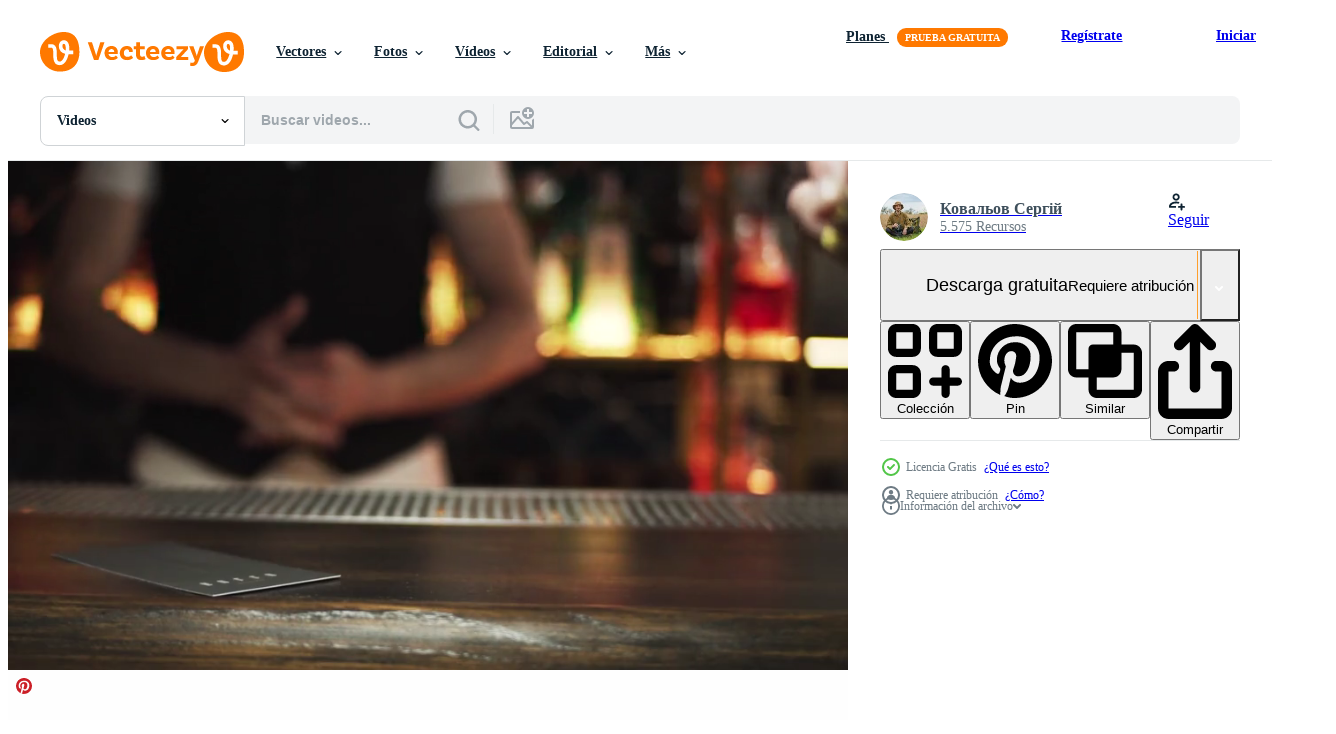

--- FILE ---
content_type: text/html; charset=utf-8
request_url: https://es.vecteezy.com/resources/3287803/show_related_tags_async_content
body_size: 1685
content:
<turbo-frame id="show-related-tags">
  <h2 class="ez-resource-related__header">Palabras claves relacionadas</h2>

    <div class="splide ez-carousel tags-carousel is-ready" style="--carousel_height: 48px; --additional_height: 0px;" data-controller="carousel search-tag" data-bullets="false" data-loop="false" data-arrows="true">
    <div class="splide__track ez-carousel__track" data-carousel-target="track">
      <ul class="splide__list ez-carousel__inner-wrap" data-carousel-target="innerWrap">
        <li class="search-tag splide__slide ez-carousel__slide" data-carousel-target="slide"><a class="search-tag__tag-link ez-btn ez-btn--light" title="bar" data-action="search-tag#sendClickEvent search-tag#performSearch" data-search-tag-verified="true" data-keyword-location="show" href="/videos-gratis/bar">bar</a></li><li class="search-tag splide__slide ez-carousel__slide" data-carousel-target="slide"><a class="search-tag__tag-link ez-btn ez-btn--light" title="bebida" data-action="search-tag#sendClickEvent search-tag#performSearch" data-search-tag-verified="true" data-keyword-location="show" href="/videos-gratis/bebida">bebida</a></li><li class="search-tag splide__slide ez-carousel__slide" data-carousel-target="slide"><a class="search-tag__tag-link ez-btn ez-btn--light" title="hielo" data-action="search-tag#sendClickEvent search-tag#performSearch" data-search-tag-verified="true" data-keyword-location="show" href="/videos-gratis/hielo">hielo</a></li><li class="search-tag splide__slide ez-carousel__slide" data-carousel-target="slide"><a class="search-tag__tag-link ez-btn ez-btn--light" title="cóctel" data-action="search-tag#sendClickEvent search-tag#performSearch" data-search-tag-verified="true" data-keyword-location="show" href="/videos-gratis/c%C3%B3ctel">cóctel</a></li><li class="search-tag splide__slide ez-carousel__slide" data-carousel-target="slide"><a class="search-tag__tag-link ez-btn ez-btn--light" title="restaurante" data-action="search-tag#sendClickEvent search-tag#performSearch" data-search-tag-verified="true" data-keyword-location="show" href="/videos-gratis/restaurante">restaurante</a></li><li class="search-tag splide__slide ez-carousel__slide" data-carousel-target="slide"><a class="search-tag__tag-link ez-btn ez-btn--light" title="barman" data-action="search-tag#sendClickEvent search-tag#performSearch" data-search-tag-verified="true" data-keyword-location="show" href="/videos-gratis/barman">barman</a></li><li class="search-tag splide__slide ez-carousel__slide" data-carousel-target="slide"><a class="search-tag__tag-link ez-btn ez-btn--light" title="servidor" data-action="search-tag#sendClickEvent search-tag#performSearch" data-search-tag-verified="true" data-keyword-location="show" href="/videos-gratis/servidor">servidor</a></li><li class="search-tag splide__slide ez-carousel__slide" data-carousel-target="slide"><a class="search-tag__tag-link ez-btn ez-btn--light" title="alcohol" data-action="search-tag#sendClickEvent search-tag#performSearch" data-search-tag-verified="true" data-keyword-location="show" href="/videos-gratis/alcohol">alcohol</a></li><li class="search-tag splide__slide ez-carousel__slide" data-carousel-target="slide"><a class="search-tag__tag-link ez-btn ez-btn--light" title="antecedentes" data-action="search-tag#sendClickEvent search-tag#performSearch" data-search-tag-verified="true" data-keyword-location="show" href="/videos-gratis/antecedentes">antecedentes</a></li><li class="search-tag splide__slide ez-carousel__slide" data-carousel-target="slide"><a class="search-tag__tag-link ez-btn ez-btn--light" title="líquido" data-action="search-tag#sendClickEvent search-tag#performSearch" data-search-tag-verified="true" data-keyword-location="show" href="/videos-gratis/l%C3%ADquido">líquido</a></li><li class="search-tag splide__slide ez-carousel__slide" data-carousel-target="slide"><a class="search-tag__tag-link ez-btn ez-btn--light" title="club nocturno" data-action="search-tag#sendClickEvent search-tag#performSearch" data-search-tag-verified="true" data-keyword-location="show" href="/videos-gratis/club-nocturno">club nocturno</a></li><li class="search-tag splide__slide ez-carousel__slide" data-carousel-target="slide"><a class="search-tag__tag-link ez-btn ez-btn--light" title="bebidas alcoholicas" data-action="search-tag#sendClickEvent search-tag#performSearch" data-search-tag-verified="true" data-keyword-location="show" href="/videos-gratis/bebidas-alcoholicas">bebidas alcoholicas</a></li><li class="search-tag splide__slide ez-carousel__slide" data-carousel-target="slide"><a class="search-tag__tag-link ez-btn ez-btn--light" title="vaso" data-action="search-tag#sendClickEvent search-tag#performSearch" data-search-tag-verified="true" data-keyword-location="show" href="/videos-gratis/vaso">vaso</a></li><li class="search-tag splide__slide ez-carousel__slide" data-carousel-target="slide"><a class="search-tag__tag-link ez-btn ez-btn--light" title="pub" data-action="search-tag#sendClickEvent search-tag#performSearch" data-search-tag-verified="true" data-keyword-location="show" href="/videos-gratis/pub">pub</a></li><li class="search-tag splide__slide ez-carousel__slide" data-carousel-target="slide"><a class="search-tag__tag-link ez-btn ez-btn--light" title="fruta" data-action="search-tag#sendClickEvent search-tag#performSearch" data-search-tag-verified="true" data-keyword-location="show" href="/videos-gratis/fruta">fruta</a></li><li class="search-tag splide__slide ez-carousel__slide" data-carousel-target="slide"><a class="search-tag__tag-link ez-btn ez-btn--light" title="verano" data-action="search-tag#sendClickEvent search-tag#performSearch" data-search-tag-verified="true" data-keyword-location="show" href="/videos-gratis/verano">verano</a></li><li class="search-tag splide__slide ez-carousel__slide" data-carousel-target="slide"><a class="search-tag__tag-link ez-btn ez-btn--light" title="ron" data-action="search-tag#sendClickEvent search-tag#performSearch" data-search-tag-verified="true" data-keyword-location="show" href="/videos-gratis/ron">ron</a></li><li class="search-tag splide__slide ez-carousel__slide" data-carousel-target="slide"><a class="search-tag__tag-link ez-btn ez-btn--light" title="comida" data-action="search-tag#sendClickEvent search-tag#performSearch" data-search-tag-verified="true" data-keyword-location="show" href="/videos-gratis/comida">comida</a></li><li class="search-tag splide__slide ez-carousel__slide" data-carousel-target="slide"><a class="search-tag__tag-link ez-btn ez-btn--light" title="mesa" data-action="search-tag#sendClickEvent search-tag#performSearch" data-search-tag-verified="true" data-keyword-location="show" href="/videos-gratis/mesa">mesa</a></li><li class="search-tag splide__slide ez-carousel__slide" data-carousel-target="slide"><a class="search-tag__tag-link ez-btn ez-btn--light" title="fiesta" data-action="search-tag#sendClickEvent search-tag#performSearch" data-search-tag-verified="true" data-keyword-location="show" href="/videos-gratis/fiesta">fiesta</a></li><li class="search-tag splide__slide ez-carousel__slide" data-carousel-target="slide"><a class="search-tag__tag-link ez-btn ez-btn--light" title="botella" data-action="search-tag#sendClickEvent search-tag#performSearch" data-search-tag-verified="true" data-keyword-location="show" href="/videos-gratis/botella">botella</a></li><li class="search-tag splide__slide ez-carousel__slide" data-carousel-target="slide"><a class="search-tag__tag-link ez-btn ez-btn--light" title="espíritu" data-action="search-tag#sendClickEvent search-tag#performSearch" data-search-tag-verified="true" data-keyword-location="show" href="/videos-gratis/esp%C3%ADritu">espíritu</a></li><li class="search-tag splide__slide ez-carousel__slide" data-carousel-target="slide"><a class="search-tag__tag-link ez-btn ez-btn--light" title="alcohólico" data-action="search-tag#sendClickEvent search-tag#performSearch" data-search-tag-verified="true" data-keyword-location="show" href="/videos-gratis/alcoh%C3%B3lico">alcohólico</a></li><li class="search-tag splide__slide ez-carousel__slide" data-carousel-target="slide"><a class="search-tag__tag-link ez-btn ez-btn--light" title="copa de vino" data-action="search-tag#sendClickEvent search-tag#performSearch" data-search-tag-verified="true" data-keyword-location="show" href="/videos-gratis/copa-de-vino">copa de vino</a></li><li class="search-tag splide__slide ez-carousel__slide" data-carousel-target="slide"><a class="search-tag__tag-link ez-btn ez-btn--light" title="cerca" data-action="search-tag#sendClickEvent search-tag#performSearch" data-search-tag-verified="true" data-keyword-location="show" href="/videos-gratis/cerca">cerca</a></li><li class="search-tag splide__slide ez-carousel__slide" data-carousel-target="slide"><a class="search-tag__tag-link ez-btn ez-btn--light" title="celebracion" data-action="search-tag#sendClickEvent search-tag#performSearch" data-search-tag-verified="true" data-keyword-location="show" href="/videos-gratis/celebracion">celebracion</a></li><li class="search-tag splide__slide ez-carousel__slide" data-carousel-target="slide"><a class="search-tag__tag-link ez-btn ez-btn--light" title="whisky" data-action="search-tag#sendClickEvent search-tag#performSearch" data-search-tag-verified="true" data-keyword-location="show" href="/videos-gratis/whisky">whisky</a></li><li class="search-tag splide__slide ez-carousel__slide" data-carousel-target="slide"><a class="search-tag__tag-link ez-btn ez-btn--light" title="barra de bar" data-action="search-tag#sendClickEvent search-tag#performSearch" data-search-tag-verified="true" data-keyword-location="show" href="/videos-gratis/barra-de-bar">barra de bar</a></li><li class="search-tag splide__slide ez-carousel__slide" data-carousel-target="slide"><a class="search-tag__tag-link ez-btn ez-btn--light" title="vodka" data-action="search-tag#sendClickEvent search-tag#performSearch" data-search-tag-verified="true" data-keyword-location="show" href="/videos-gratis/vodka">vodka</a></li><li class="search-tag splide__slide ez-carousel__slide" data-carousel-target="slide"><a class="search-tag__tag-link ez-btn ez-btn--light" title="negro" data-action="search-tag#sendClickEvent search-tag#performSearch" data-search-tag-verified="true" data-keyword-location="show" href="/videos-gratis/negro">negro</a></li>
</ul></div>
    

    <div class="splide__arrows splide__arrows--ltr ez-carousel__arrows"><button class="splide__arrow splide__arrow--prev ez-carousel__arrow ez-carousel__arrow--prev" disabled="disabled" data-carousel-target="arrowPrev" data-test-id="carousel-arrow-prev" data-direction="prev" aria_label="Anterior"><span class="ez-carousel__arrow-wrap"><svg xmlns="http://www.w3.org/2000/svg" viewBox="0 0 5 8" role="img" aria-labelledby="a3kizot43ozi2nly41xycduvebzp1tdb" class="arrow-prev"><desc id="a3kizot43ozi2nly41xycduvebzp1tdb">Anterior</desc><path fill-rule="evenodd" d="M4.707 7.707a1 1 0 0 0 0-1.414L2.414 4l2.293-2.293A1 1 0 0 0 3.293.293l-3 3a1 1 0 0 0 0 1.414l3 3a1 1 0 0 0 1.414 0Z" clip-rule="evenodd"></path></svg>
</span><span class="ez-carousel__gradient"></span></button><button class="splide__arrow splide__arrow--next ez-carousel__arrow ez-carousel__arrow--next" disabled="disabled" data-carousel-target="arrowNext" data-test-id="carousel-arrow-next" data-direction="next" aria_label="Siguiente"><span class="ez-carousel__arrow-wrap"><svg xmlns="http://www.w3.org/2000/svg" viewBox="0 0 5 8" role="img" aria-labelledby="ao0hgeevpdxk9esw16jddtv0qc5e66fl" class="arrow-next"><desc id="ao0hgeevpdxk9esw16jddtv0qc5e66fl">Siguiente</desc><path fill-rule="evenodd" d="M.293 7.707a1 1 0 0 1 0-1.414L2.586 4 .293 1.707A1 1 0 0 1 1.707.293l3 3a1 1 0 0 1 0 1.414l-3 3a1 1 0 0 1-1.414 0Z" clip-rule="evenodd"></path></svg>
</span><span class="ez-carousel__gradient"></span></button></div>
</div></turbo-frame>


--- FILE ---
content_type: text/html; charset=utf-8
request_url: https://es.vecteezy.com/resources/3287803/show_related_grids_async_content
body_size: 16155
content:
<turbo-frame id="show-related-resources">
    <div data-conversions-category="Los usuarios también vieron">
      <h2 class="ez-resource-related__header">
        Los usuarios también vieron
      </h2>

      <ul class="ez-resource-grid ez-resource-grid--main-grid  is-hidden" id="false" data-controller="grid contributor-info video-preview" data-grid-track-truncation-value="false" data-max-rows="50" data-row-height="240" data-instant-grid="false" data-truncate-results="false" data-testid="also-viewed-resources" data-labels="free" style="--free: &#39;Gratis&#39;;">

  <li class="ez-resource-grid__item ez-resource-thumb ez-resource-thumb--video" data-controller="grid-item-decorator" data-position="{{position}}" data-item-id="3287817" data-pro="false" data-grid-target="gridItem" data-video-preview-target="preview" data-video-url="https://static.vecteezy.com/system/resources/previews/003/287/817/mp4/close-up-of-bartenders-at-work-in-dark-light-free-video.mp4" data-w="356" data-h="200" data-grid-item-decorator-free-label-value="Gratis" data-action="mouseenter-&gt;grid-item-decorator#hoverThumb:once" data-grid-item-decorator-item-pro-param="Free" data-grid-item-decorator-resource-id-param="3287817" data-grid-item-decorator-content-type-param="Content-video" data-grid-item-decorator-pinterest-url-param="https://es.vecteezy.com/video/3287817-primer-plano-de-los-camareros-en-el-trabajo-en-la-oscuridad" data-grid-item-decorator-seo-page-description-param="Cerca de camareros en el trabajo en luz oscura" data-grid-item-decorator-user-id-param="3827151" data-grid-item-decorator-user-display-name-param="Ковальов Сергій" data-grid-item-decorator-avatar-src-param="https://static.vecteezy.com/system/user/avatar/3827151/medium_184832714_1581497878721194_4346920832151784228_n.jpg" data-grid-item-decorator-uploads-path-param="/miembros/serejkakovalev/uploads">

  <script type="application/ld+json" id="media_schema">
  {"@context":"https://schema.org","@type":"VideoObject","name":"Cerca de camareros en el trabajo en luz oscura","uploadDate":"2021-08-24T20:27:57-05:00","thumbnailUrl":"https://static.vecteezy.com/system/resources/thumbnails/003/287/817/small_2x/close-up-of-bartenders-at-work-in-dark-light-free-video.jpg","contentUrl":"https://static.vecteezy.com/system/resources/previews/003/287/817/mp4/close-up-of-bartenders-at-work-in-dark-light-free-video.mp4","sourceOrganization":"Vecteezy","license":"https://support.vecteezy.com/es/nuevas-licencias-de-vecteezy-ByHivesvt","acquireLicensePage":"https://es.vecteezy.com/video/3287817-primer-plano-de-los-camareros-en-el-trabajo-en-la-oscuridad","creator":{"@type":"Person","name":"Ковальов Сергій"},"copyrightNotice":"Ковальов Сергій","creditText":"Vecteezy"}
</script>


<a href="/video/3287817-primer-plano-de-los-camareros-en-el-trabajo-en-la-oscuridad" class="ez-resource-thumb__link" title="Cerca de camareros en el trabajo en luz oscura" style="--height: 200; --width: 356; " data-action="click-&gt;grid#trackResourceClick mouseenter-&gt;grid#trackResourceHover" data-content-type="video" data-controller="ez-hover-intent" data-previews-srcs="[&quot;https://static.vecteezy.com/system/resources/previews/003/287/817/mp4/close-up-of-bartenders-at-work-in-dark-light-free-video.mp4&quot;]" data-pro="false" data-resource-id="3287817" data-video-preview-target="videoWrap" data-grid-item-decorator-target="link">
    <img src="https://static.vecteezy.com/system/resources/thumbnails/003/287/817/small/close-up-of-bartenders-at-work-in-dark-light-free-video.jpg" srcset="https://static.vecteezy.com/system/resources/thumbnails/003/287/817/small_2x/close-up-of-bartenders-at-work-in-dark-light-free-video.jpg 2x, https://static.vecteezy.com/system/resources/thumbnails/003/287/817/small/close-up-of-bartenders-at-work-in-dark-light-free-video.jpg 1x" class="ez-resource-thumb__img" loading="lazy" decoding="async" width="356" height="200" alt="Cerca de camareros en el trabajo en luz oscura video">

</a>

  <div class="ez-resource-thumb__label-wrap"></div>
  

  <div class="ez-resource-thumb__hover-state"></div>
</li><li class="ez-resource-grid__item ez-resource-thumb ez-resource-thumb--video" data-controller="grid-item-decorator" data-position="{{position}}" data-item-id="1625397" data-pro="false" data-grid-target="gridItem" data-video-preview-target="preview" data-video-url="https://static.vecteezy.com/system/resources/previews/001/625/397/mp4/bartender-making-cocktails-free-video.mp4" data-w="356" data-h="200" data-grid-item-decorator-free-label-value="Gratis" data-action="mouseenter-&gt;grid-item-decorator#hoverThumb:once" data-grid-item-decorator-item-pro-param="Free" data-grid-item-decorator-resource-id-param="1625397" data-grid-item-decorator-content-type-param="Content-video" data-grid-item-decorator-pinterest-url-param="https://es.vecteezy.com/video/1625397-barman-haciendo-cocteles" data-grid-item-decorator-seo-page-description-param="barman haciendo cócteles" data-grid-item-decorator-user-id-param="1284906" data-grid-item-decorator-user-display-name-param="Thamrongpat Theerathammakorn" data-grid-item-decorator-avatar-src-param="https://static.vecteezy.com/system/user/avatar/1284906/medium_104415486_1515807081924694_687106718314743125_n.jpg" data-grid-item-decorator-uploads-path-param="/miembros/shutter2u/uploads">

  <script type="application/ld+json" id="media_schema">
  {"@context":"https://schema.org","@type":"VideoObject","name":"barman haciendo cócteles","uploadDate":"2020-12-02T19:14:46-06:00","thumbnailUrl":"https://static.vecteezy.com/system/resources/thumbnails/001/625/397/small_2x/bartender-making-cocktails-free-video.jpg","contentUrl":"https://static.vecteezy.com/system/resources/previews/001/625/397/mp4/bartender-making-cocktails-free-video.mp4","sourceOrganization":"Vecteezy","license":"https://support.vecteezy.com/es/nuevas-licencias-de-vecteezy-ByHivesvt","acquireLicensePage":"https://es.vecteezy.com/video/1625397-barman-haciendo-cocteles","creator":{"@type":"Person","name":"Thamrongpat Theerathammakorn"},"copyrightNotice":"Thamrongpat Theerathammakorn","creditText":"Vecteezy"}
</script>


<a href="/video/1625397-barman-haciendo-cocteles" class="ez-resource-thumb__link" title="barman haciendo cócteles" style="--height: 200; --width: 356; " data-action="click-&gt;grid#trackResourceClick mouseenter-&gt;grid#trackResourceHover" data-content-type="video" data-controller="ez-hover-intent" data-previews-srcs="[&quot;https://static.vecteezy.com/system/resources/previews/001/625/397/mp4/bartender-making-cocktails-free-video.mp4&quot;]" data-pro="false" data-resource-id="1625397" data-video-preview-target="videoWrap" data-grid-item-decorator-target="link">
    <img src="https://static.vecteezy.com/system/resources/thumbnails/001/625/397/small/bartender-making-cocktails-free-video.jpg" srcset="https://static.vecteezy.com/system/resources/thumbnails/001/625/397/small_2x/bartender-making-cocktails-free-video.jpg 2x, https://static.vecteezy.com/system/resources/thumbnails/001/625/397/small/bartender-making-cocktails-free-video.jpg 1x" class="ez-resource-thumb__img" loading="lazy" decoding="async" width="356" height="200" alt="barman haciendo cócteles video">

</a>

  <div class="ez-resource-thumb__label-wrap"></div>
  

  <div class="ez-resource-thumb__hover-state"></div>
</li><li class="ez-resource-grid__item ez-resource-thumb ez-resource-thumb--video" data-controller="grid-item-decorator" data-position="{{position}}" data-item-id="3287798" data-pro="false" data-grid-target="gridItem" data-video-preview-target="preview" data-video-url="https://static.vecteezy.com/system/resources/previews/003/287/798/mp4/a-bartender-pouring-a-drink-free-video.mp4" data-w="356" data-h="200" data-grid-item-decorator-free-label-value="Gratis" data-action="mouseenter-&gt;grid-item-decorator#hoverThumb:once" data-grid-item-decorator-item-pro-param="Free" data-grid-item-decorator-resource-id-param="3287798" data-grid-item-decorator-content-type-param="Content-video" data-grid-item-decorator-pinterest-url-param="https://es.vecteezy.com/video/3287798-un-camarero-sirviendo-una-bebida" data-grid-item-decorator-seo-page-description-param="un camarero sirviendo una bebida" data-grid-item-decorator-user-id-param="3827151" data-grid-item-decorator-user-display-name-param="Ковальов Сергій" data-grid-item-decorator-avatar-src-param="https://static.vecteezy.com/system/user/avatar/3827151/medium_184832714_1581497878721194_4346920832151784228_n.jpg" data-grid-item-decorator-uploads-path-param="/miembros/serejkakovalev/uploads">

  <script type="application/ld+json" id="media_schema">
  {"@context":"https://schema.org","@type":"VideoObject","name":"un camarero sirviendo una bebida","uploadDate":"2021-08-24T20:25:27-05:00","thumbnailUrl":"https://static.vecteezy.com/system/resources/thumbnails/003/287/798/small_2x/a-bartender-pouring-a-drink-free-video.jpg","contentUrl":"https://static.vecteezy.com/system/resources/previews/003/287/798/mp4/a-bartender-pouring-a-drink-free-video.mp4","sourceOrganization":"Vecteezy","license":"https://support.vecteezy.com/es/nuevas-licencias-de-vecteezy-ByHivesvt","acquireLicensePage":"https://es.vecteezy.com/video/3287798-un-camarero-sirviendo-una-bebida","creator":{"@type":"Person","name":"Ковальов Сергій"},"copyrightNotice":"Ковальов Сергій","creditText":"Vecteezy"}
</script>


<a href="/video/3287798-un-camarero-sirviendo-una-bebida" class="ez-resource-thumb__link" title="un camarero sirviendo una bebida" style="--height: 200; --width: 356; " data-action="click-&gt;grid#trackResourceClick mouseenter-&gt;grid#trackResourceHover" data-content-type="video" data-controller="ez-hover-intent" data-previews-srcs="[&quot;https://static.vecteezy.com/system/resources/previews/003/287/798/mp4/a-bartender-pouring-a-drink-free-video.mp4&quot;]" data-pro="false" data-resource-id="3287798" data-video-preview-target="videoWrap" data-grid-item-decorator-target="link">
    <img src="https://static.vecteezy.com/system/resources/thumbnails/003/287/798/small/a-bartender-pouring-a-drink-free-video.jpg" srcset="https://static.vecteezy.com/system/resources/thumbnails/003/287/798/small_2x/a-bartender-pouring-a-drink-free-video.jpg 2x, https://static.vecteezy.com/system/resources/thumbnails/003/287/798/small/a-bartender-pouring-a-drink-free-video.jpg 1x" class="ez-resource-thumb__img" loading="lazy" decoding="async" width="356" height="200" alt="un camarero sirviendo una bebida video">

</a>

  <div class="ez-resource-thumb__label-wrap"></div>
  

  <div class="ez-resource-thumb__hover-state"></div>
</li><li class="ez-resource-grid__item ez-resource-thumb ez-resource-thumb--video" data-controller="grid-item-decorator" data-position="{{position}}" data-item-id="1806994" data-pro="false" data-grid-target="gridItem" data-video-preview-target="preview" data-video-url="https://static.vecteezy.com/system/resources/previews/001/806/994/mp4/whiskey-is-poured-into-a-glass-with-ice-free-video.mp4" data-w="356" data-h="200" data-grid-item-decorator-free-label-value="Gratis" data-action="mouseenter-&gt;grid-item-decorator#hoverThumb:once" data-grid-item-decorator-item-pro-param="Free" data-grid-item-decorator-resource-id-param="1806994" data-grid-item-decorator-content-type-param="Content-video" data-grid-item-decorator-pinterest-url-param="https://es.vecteezy.com/video/1806994-whisky-se-vierte-en-un-vaso-con-hielo" data-grid-item-decorator-seo-page-description-param="el whisky se vierte en un vaso con hielo" data-grid-item-decorator-user-id-param="2703100" data-grid-item-decorator-user-display-name-param="yurii romanov" data-grid-item-decorator-uploads-path-param="/miembros/romyrwood/uploads">

  <script type="application/ld+json" id="media_schema">
  {"@context":"https://schema.org","@type":"VideoObject","name":"el whisky se vierte en un vaso con hielo","uploadDate":"2020-12-13T15:32:11-06:00","thumbnailUrl":"https://static.vecteezy.com/system/resources/thumbnails/001/806/994/small_2x/whiskey-is-poured-into-a-glass-with-ice-free-video.jpg","contentUrl":"https://static.vecteezy.com/system/resources/previews/001/806/994/mp4/whiskey-is-poured-into-a-glass-with-ice-free-video.mp4","sourceOrganization":"Vecteezy","license":"https://support.vecteezy.com/es/nuevas-licencias-de-vecteezy-ByHivesvt","acquireLicensePage":"https://es.vecteezy.com/video/1806994-whisky-se-vierte-en-un-vaso-con-hielo","creator":{"@type":"Person","name":"yurii romanov"},"copyrightNotice":"yurii romanov","creditText":"Vecteezy"}
</script>


<a href="/video/1806994-whisky-se-vierte-en-un-vaso-con-hielo" class="ez-resource-thumb__link" title="el whisky se vierte en un vaso con hielo" style="--height: 200; --width: 356; " data-action="click-&gt;grid#trackResourceClick mouseenter-&gt;grid#trackResourceHover" data-content-type="video" data-controller="ez-hover-intent" data-previews-srcs="[&quot;https://static.vecteezy.com/system/resources/previews/001/806/994/mp4/whiskey-is-poured-into-a-glass-with-ice-free-video.mp4&quot;]" data-pro="false" data-resource-id="1806994" data-video-preview-target="videoWrap" data-grid-item-decorator-target="link">
    <img src="https://static.vecteezy.com/system/resources/thumbnails/001/806/994/small/whiskey-is-poured-into-a-glass-with-ice-free-video.jpg" srcset="https://static.vecteezy.com/system/resources/thumbnails/001/806/994/small_2x/whiskey-is-poured-into-a-glass-with-ice-free-video.jpg 2x, https://static.vecteezy.com/system/resources/thumbnails/001/806/994/small/whiskey-is-poured-into-a-glass-with-ice-free-video.jpg 1x" class="ez-resource-thumb__img" loading="lazy" decoding="async" width="356" height="200" alt="el whisky se vierte en un vaso con hielo video">

</a>

  <div class="ez-resource-thumb__label-wrap"></div>
  

  <div class="ez-resource-thumb__hover-state"></div>
</li><li class="ez-resource-grid__item ez-resource-thumb ez-resource-thumb--video" data-controller="grid-item-decorator" data-position="{{position}}" data-item-id="6279758" data-pro="false" data-grid-target="gridItem" data-video-preview-target="preview" data-video-url="https://static.vecteezy.com/system/resources/previews/006/279/758/mp4/four-friends-together-drink-beer-on-a-night-street-multiracial-people-free-video.mp4" data-w="356" data-h="200" data-grid-item-decorator-free-label-value="Gratis" data-action="mouseenter-&gt;grid-item-decorator#hoverThumb:once" data-grid-item-decorator-item-pro-param="Free" data-grid-item-decorator-resource-id-param="6279758" data-grid-item-decorator-content-type-param="Content-video" data-grid-item-decorator-pinterest-url-param="https://es.vecteezy.com/video/6279758-cuatro-amigos-juntos-beben-cerveza-en-una-noche-callejera-personas-multirraciales" data-grid-item-decorator-seo-page-description-param="cuatro amigos juntos beben cerveza en una calle nocturna, gente multirracial" data-grid-item-decorator-user-id-param="5310584" data-grid-item-decorator-user-display-name-param="Roman Sokolan" data-grid-item-decorator-avatar-src-param="https://static.vecteezy.com/system/user/avatar/5310584/medium_FB_IMG_1634032403784.jpg" data-grid-item-decorator-uploads-path-param="/miembros/roman-sokolan567277/uploads">

  <script type="application/ld+json" id="media_schema">
  {"@context":"https://schema.org","@type":"VideoObject","name":"cuatro amigos juntos beben cerveza en una calle nocturna, gente multirracial","uploadDate":"2022-03-04T15:15:01-06:00","thumbnailUrl":"https://static.vecteezy.com/system/resources/thumbnails/006/279/758/small_2x/four-friends-together-drink-beer-on-a-night-street-multiracial-people-free-video.jpg","contentUrl":"https://static.vecteezy.com/system/resources/previews/006/279/758/mp4/four-friends-together-drink-beer-on-a-night-street-multiracial-people-free-video.mp4","sourceOrganization":"Vecteezy","license":"https://support.vecteezy.com/es/nuevas-licencias-de-vecteezy-ByHivesvt","acquireLicensePage":"https://es.vecteezy.com/video/6279758-cuatro-amigos-juntos-beben-cerveza-en-una-noche-callejera-personas-multirraciales","creator":{"@type":"Person","name":"Roman Sokolan"},"copyrightNotice":"Roman Sokolan","creditText":"Vecteezy"}
</script>


<a href="/video/6279758-cuatro-amigos-juntos-beben-cerveza-en-una-noche-callejera-personas-multirraciales" class="ez-resource-thumb__link" title="cuatro amigos juntos beben cerveza en una calle nocturna, gente multirracial" style="--height: 200; --width: 356; " data-action="click-&gt;grid#trackResourceClick mouseenter-&gt;grid#trackResourceHover" data-content-type="video" data-controller="ez-hover-intent" data-previews-srcs="[&quot;https://static.vecteezy.com/system/resources/previews/006/279/758/mp4/four-friends-together-drink-beer-on-a-night-street-multiracial-people-free-video.mp4&quot;]" data-pro="false" data-resource-id="6279758" data-video-preview-target="videoWrap" data-grid-item-decorator-target="link">
    <img src="https://static.vecteezy.com/system/resources/thumbnails/006/279/758/small/four-friends-together-drink-beer-on-a-night-street-multiracial-people-free-video.jpg" srcset="https://static.vecteezy.com/system/resources/thumbnails/006/279/758/small_2x/four-friends-together-drink-beer-on-a-night-street-multiracial-people-free-video.jpg 2x, https://static.vecteezy.com/system/resources/thumbnails/006/279/758/small/four-friends-together-drink-beer-on-a-night-street-multiracial-people-free-video.jpg 1x" class="ez-resource-thumb__img" loading="lazy" decoding="async" width="356" height="200" alt="cuatro amigos juntos beben cerveza en una calle nocturna, gente multirracial video">

</a>

  <div class="ez-resource-thumb__label-wrap"></div>
  

  <div class="ez-resource-thumb__hover-state"></div>
</li><li class="ez-resource-grid__item ez-resource-thumb ez-resource-thumb--video" data-controller="grid-item-decorator" data-position="{{position}}" data-item-id="3287768" data-pro="false" data-grid-target="gridItem" data-video-preview-target="preview" data-video-url="https://static.vecteezy.com/system/resources/previews/003/287/768/mp4/bartenders-at-work-free-video.mp4" data-w="356" data-h="200" data-grid-item-decorator-free-label-value="Gratis" data-action="mouseenter-&gt;grid-item-decorator#hoverThumb:once" data-grid-item-decorator-item-pro-param="Free" data-grid-item-decorator-resource-id-param="3287768" data-grid-item-decorator-content-type-param="Content-video" data-grid-item-decorator-pinterest-url-param="https://es.vecteezy.com/video/3287768-camareros-en-el-trabajo" data-grid-item-decorator-seo-page-description-param="camareros en el trabajo" data-grid-item-decorator-user-id-param="3827151" data-grid-item-decorator-user-display-name-param="Ковальов Сергій" data-grid-item-decorator-avatar-src-param="https://static.vecteezy.com/system/user/avatar/3827151/medium_184832714_1581497878721194_4346920832151784228_n.jpg" data-grid-item-decorator-uploads-path-param="/miembros/serejkakovalev/uploads">

  <script type="application/ld+json" id="media_schema">
  {"@context":"https://schema.org","@type":"VideoObject","name":"camareros en el trabajo","uploadDate":"2021-08-24T20:20:24-05:00","thumbnailUrl":"https://static.vecteezy.com/system/resources/thumbnails/003/287/768/small_2x/bartenders-at-work-free-video.jpg","contentUrl":"https://static.vecteezy.com/system/resources/previews/003/287/768/mp4/bartenders-at-work-free-video.mp4","sourceOrganization":"Vecteezy","license":"https://support.vecteezy.com/es/nuevas-licencias-de-vecteezy-ByHivesvt","acquireLicensePage":"https://es.vecteezy.com/video/3287768-camareros-en-el-trabajo","creator":{"@type":"Person","name":"Ковальов Сергій"},"copyrightNotice":"Ковальов Сергій","creditText":"Vecteezy"}
</script>


<a href="/video/3287768-camareros-en-el-trabajo" class="ez-resource-thumb__link" title="camareros en el trabajo" style="--height: 200; --width: 356; " data-action="click-&gt;grid#trackResourceClick mouseenter-&gt;grid#trackResourceHover" data-content-type="video" data-controller="ez-hover-intent" data-previews-srcs="[&quot;https://static.vecteezy.com/system/resources/previews/003/287/768/mp4/bartenders-at-work-free-video.mp4&quot;]" data-pro="false" data-resource-id="3287768" data-video-preview-target="videoWrap" data-grid-item-decorator-target="link">
    <img src="https://static.vecteezy.com/system/resources/thumbnails/003/287/768/small/bartenders-at-work-free-video.jpg" srcset="https://static.vecteezy.com/system/resources/thumbnails/003/287/768/small_2x/bartenders-at-work-free-video.jpg 2x, https://static.vecteezy.com/system/resources/thumbnails/003/287/768/small/bartenders-at-work-free-video.jpg 1x" class="ez-resource-thumb__img" loading="lazy" decoding="async" width="356" height="200" alt="camareros en el trabajo video">

</a>

  <div class="ez-resource-thumb__label-wrap"></div>
  

  <div class="ez-resource-thumb__hover-state"></div>
</li><li class="ez-resource-grid__item ez-resource-thumb ez-resource-thumb--video" data-controller="grid-item-decorator" data-position="{{position}}" data-item-id="2278764" data-pro="false" data-grid-target="gridItem" data-video-preview-target="preview" data-video-url="https://static.vecteezy.com/system/resources/previews/002/278/764/mp4/open-neon-banner-background-with-reflection-4k-free-video.mp4" data-w="356" data-h="200" data-grid-item-decorator-free-label-value="Gratis" data-action="mouseenter-&gt;grid-item-decorator#hoverThumb:once" data-grid-item-decorator-item-pro-param="Free" data-grid-item-decorator-resource-id-param="2278764" data-grid-item-decorator-content-type-param="Content-video" data-grid-item-decorator-pinterest-url-param="https://es.vecteezy.com/video/2278764-fondo-de-banner-de-neon-abierto-con-reflejo-4k" data-grid-item-decorator-seo-page-description-param="Fondo de banner de neón abierto con reflejo 4k" data-grid-item-decorator-user-id-param="2703269" data-grid-item-decorator-user-display-name-param="Apisit Suwannaka" data-grid-item-decorator-avatar-src-param="https://static.vecteezy.com/system/user/avatar/2703269/medium_fieice35.png" data-grid-item-decorator-uploads-path-param="/miembros/drinkmilk-vh/uploads">

  <script type="application/ld+json" id="media_schema">
  {"@context":"https://schema.org","@type":"VideoObject","name":"Fondo de banner de neón abierto con reflejo 4k","uploadDate":"2021-04-15T11:50:59-05:00","thumbnailUrl":"https://static.vecteezy.com/system/resources/thumbnails/002/278/764/small_2x/open-neon-banner-background-with-reflection-4k-free-video.jpg","contentUrl":"https://static.vecteezy.com/system/resources/previews/002/278/764/mp4/open-neon-banner-background-with-reflection-4k-free-video.mp4","sourceOrganization":"Vecteezy","license":"https://support.vecteezy.com/es/nuevas-licencias-de-vecteezy-ByHivesvt","acquireLicensePage":"https://es.vecteezy.com/video/2278764-fondo-de-banner-de-neon-abierto-con-reflejo-4k","creator":{"@type":"Person","name":"Apisit Suwannaka"},"copyrightNotice":"Apisit Suwannaka","creditText":"Vecteezy"}
</script>


<a href="/video/2278764-fondo-de-banner-de-neon-abierto-con-reflejo-4k" class="ez-resource-thumb__link" title="Fondo de banner de neón abierto con reflejo 4k" style="--height: 200; --width: 356; " data-action="click-&gt;grid#trackResourceClick mouseenter-&gt;grid#trackResourceHover" data-content-type="video" data-controller="ez-hover-intent" data-previews-srcs="[&quot;https://static.vecteezy.com/system/resources/previews/002/278/764/mp4/open-neon-banner-background-with-reflection-4k-free-video.mp4&quot;]" data-pro="false" data-resource-id="2278764" data-video-preview-target="videoWrap" data-grid-item-decorator-target="link">
    <img src="https://static.vecteezy.com/system/resources/thumbnails/002/278/764/small/open-neon-banner-background-with-reflection-4k-free-video.jpg" srcset="https://static.vecteezy.com/system/resources/thumbnails/002/278/764/small_2x/open-neon-banner-background-with-reflection-4k-free-video.jpg 2x, https://static.vecteezy.com/system/resources/thumbnails/002/278/764/small/open-neon-banner-background-with-reflection-4k-free-video.jpg 1x" class="ez-resource-thumb__img" loading="lazy" decoding="async" width="356" height="200" alt="Fondo de banner de neón abierto con reflejo 4k video">

</a>

  <div class="ez-resource-thumb__label-wrap"></div>
  

  <div class="ez-resource-thumb__hover-state"></div>
</li><li class="ez-resource-grid__item ez-resource-thumb ez-resource-thumb--video" data-controller="grid-item-decorator" data-position="{{position}}" data-item-id="10875200" data-pro="false" data-grid-target="gridItem" data-video-preview-target="preview" data-video-url="https://static.vecteezy.com/system/resources/previews/010/875/200/mp4/refreshing-soft-drink-lemon-and-sparkling-water-with-ice-free-video.mp4" data-w="356" data-h="200" data-grid-item-decorator-free-label-value="Gratis" data-action="mouseenter-&gt;grid-item-decorator#hoverThumb:once" data-grid-item-decorator-item-pro-param="Free" data-grid-item-decorator-resource-id-param="10875200" data-grid-item-decorator-content-type-param="Content-video" data-grid-item-decorator-pinterest-url-param="https://es.vecteezy.com/video/10875200-refrescante-refresco-de-limon-y-agua-con-gas-con-hielo" data-grid-item-decorator-seo-page-description-param="refrescante refresco de limón y agua con gas con hielo." data-grid-item-decorator-user-id-param="4062564" data-grid-item-decorator-user-display-name-param="Iryna " data-grid-item-decorator-avatar-src-param="https://static.vecteezy.com/system/user/avatar/4062564/medium_irsyart.jpg" data-grid-item-decorator-uploads-path-param="/miembros/ircydraw/uploads">

  <script type="application/ld+json" id="media_schema">
  {"@context":"https://schema.org","@type":"VideoObject","name":"refrescante refresco de limón y agua con gas con hielo.","uploadDate":"2022-08-26T01:16:25-05:00","thumbnailUrl":"https://static.vecteezy.com/system/resources/thumbnails/010/875/200/small_2x/refreshing-soft-drink-lemon-and-sparkling-water-with-ice-free-video.jpg","contentUrl":"https://static.vecteezy.com/system/resources/previews/010/875/200/mp4/refreshing-soft-drink-lemon-and-sparkling-water-with-ice-free-video.mp4","sourceOrganization":"Vecteezy","license":"https://support.vecteezy.com/es/nuevas-licencias-de-vecteezy-ByHivesvt","acquireLicensePage":"https://es.vecteezy.com/video/10875200-refrescante-refresco-de-limon-y-agua-con-gas-con-hielo","creator":{"@type":"Person","name":"Iryna "},"copyrightNotice":"Iryna ","creditText":"Vecteezy"}
</script>


<a href="/video/10875200-refrescante-refresco-de-limon-y-agua-con-gas-con-hielo" class="ez-resource-thumb__link" title="refrescante refresco de limón y agua con gas con hielo." style="--height: 200; --width: 356; " data-action="click-&gt;grid#trackResourceClick mouseenter-&gt;grid#trackResourceHover" data-content-type="video" data-controller="ez-hover-intent" data-previews-srcs="[&quot;https://static.vecteezy.com/system/resources/previews/010/875/200/mp4/refreshing-soft-drink-lemon-and-sparkling-water-with-ice-free-video.mp4&quot;]" data-pro="false" data-resource-id="10875200" data-video-preview-target="videoWrap" data-grid-item-decorator-target="link">
    <img src="https://static.vecteezy.com/system/resources/thumbnails/010/875/200/small/refreshing-soft-drink-lemon-and-sparkling-water-with-ice-free-video.jpg" srcset="https://static.vecteezy.com/system/resources/thumbnails/010/875/200/small_2x/refreshing-soft-drink-lemon-and-sparkling-water-with-ice-free-video.jpg 2x, https://static.vecteezy.com/system/resources/thumbnails/010/875/200/small/refreshing-soft-drink-lemon-and-sparkling-water-with-ice-free-video.jpg 1x" class="ez-resource-thumb__img" loading="lazy" decoding="async" width="356" height="200" alt="refrescante refresco de limón y agua con gas con hielo. video">

</a>

  <div class="ez-resource-thumb__label-wrap"></div>
  

  <div class="ez-resource-thumb__hover-state"></div>
</li><li class="ez-resource-grid__item ez-resource-thumb ez-resource-thumb--video" data-controller="grid-item-decorator" data-position="{{position}}" data-item-id="3287763" data-pro="false" data-grid-target="gridItem" data-video-preview-target="preview" data-video-url="https://static.vecteezy.com/system/resources/previews/003/287/763/mp4/a-glass-of-rose-wine-on-a-table-in-a-wine-bar-free-video.mp4" data-w="356" data-h="200" data-grid-item-decorator-free-label-value="Gratis" data-action="mouseenter-&gt;grid-item-decorator#hoverThumb:once" data-grid-item-decorator-item-pro-param="Free" data-grid-item-decorator-resource-id-param="3287763" data-grid-item-decorator-content-type-param="Content-video" data-grid-item-decorator-pinterest-url-param="https://es.vecteezy.com/video/3287763-una-copa-de-vino-rosado-en-una-mesa-en-un-bar-de-vinos" data-grid-item-decorator-seo-page-description-param="una copa de vino rosado en una mesa en un bar de vinos" data-grid-item-decorator-user-id-param="3827151" data-grid-item-decorator-user-display-name-param="Ковальов Сергій" data-grid-item-decorator-avatar-src-param="https://static.vecteezy.com/system/user/avatar/3827151/medium_184832714_1581497878721194_4346920832151784228_n.jpg" data-grid-item-decorator-uploads-path-param="/miembros/serejkakovalev/uploads">

  <script type="application/ld+json" id="media_schema">
  {"@context":"https://schema.org","@type":"VideoObject","name":"una copa de vino rosado en una mesa en un bar de vinos","uploadDate":"2021-08-24T20:19:39-05:00","thumbnailUrl":"https://static.vecteezy.com/system/resources/thumbnails/003/287/763/small_2x/a-glass-of-rose-wine-on-a-table-in-a-wine-bar-free-video.jpg","contentUrl":"https://static.vecteezy.com/system/resources/previews/003/287/763/mp4/a-glass-of-rose-wine-on-a-table-in-a-wine-bar-free-video.mp4","sourceOrganization":"Vecteezy","license":"https://support.vecteezy.com/es/nuevas-licencias-de-vecteezy-ByHivesvt","acquireLicensePage":"https://es.vecteezy.com/video/3287763-una-copa-de-vino-rosado-en-una-mesa-en-un-bar-de-vinos","creator":{"@type":"Person","name":"Ковальов Сергій"},"copyrightNotice":"Ковальов Сергій","creditText":"Vecteezy"}
</script>


<a href="/video/3287763-una-copa-de-vino-rosado-en-una-mesa-en-un-bar-de-vinos" class="ez-resource-thumb__link" title="una copa de vino rosado en una mesa en un bar de vinos" style="--height: 200; --width: 356; " data-action="click-&gt;grid#trackResourceClick mouseenter-&gt;grid#trackResourceHover" data-content-type="video" data-controller="ez-hover-intent" data-previews-srcs="[&quot;https://static.vecteezy.com/system/resources/previews/003/287/763/mp4/a-glass-of-rose-wine-on-a-table-in-a-wine-bar-free-video.mp4&quot;]" data-pro="false" data-resource-id="3287763" data-video-preview-target="videoWrap" data-grid-item-decorator-target="link">
    <img src="https://static.vecteezy.com/system/resources/thumbnails/003/287/763/small/a-glass-of-rose-wine-on-a-table-in-a-wine-bar-free-video.jpg" srcset="https://static.vecteezy.com/system/resources/thumbnails/003/287/763/small_2x/a-glass-of-rose-wine-on-a-table-in-a-wine-bar-free-video.jpg 2x, https://static.vecteezy.com/system/resources/thumbnails/003/287/763/small/a-glass-of-rose-wine-on-a-table-in-a-wine-bar-free-video.jpg 1x" class="ez-resource-thumb__img" loading="lazy" decoding="async" width="356" height="200" alt="una copa de vino rosado en una mesa en un bar de vinos video">

</a>

  <div class="ez-resource-thumb__label-wrap"></div>
  

  <div class="ez-resource-thumb__hover-state"></div>
</li><li class="ez-resource-grid__item ez-resource-thumb ez-resource-thumb--video" data-controller="grid-item-decorator" data-position="{{position}}" data-item-id="2021066" data-pro="false" data-grid-target="gridItem" data-video-preview-target="preview" data-video-url="https://static.vecteezy.com/system/resources/previews/002/021/066/mp4/beer-glasses-with-air-bubbles-free-video.mp4" data-w="356" data-h="200" data-grid-item-decorator-free-label-value="Gratis" data-action="mouseenter-&gt;grid-item-decorator#hoverThumb:once" data-grid-item-decorator-item-pro-param="Free" data-grid-item-decorator-resource-id-param="2021066" data-grid-item-decorator-content-type-param="Content-video" data-grid-item-decorator-pinterest-url-param="https://es.vecteezy.com/video/2021066-vasos-de-cerveza-con-burbujas-de-aire" data-grid-item-decorator-seo-page-description-param="vasos de cerveza con burbujas de aire." data-grid-item-decorator-user-id-param="2703119" data-grid-item-decorator-user-display-name-param="Suthep Kukhunthod" data-grid-item-decorator-avatar-src-param="https://static.vecteezy.com/system/user/avatar/2703119/medium_DSC07796_leaf_BIG_TREE.jpg" data-grid-item-decorator-uploads-path-param="/miembros/suthep-kukhunthod/uploads">

  <script type="application/ld+json" id="media_schema">
  {"@context":"https://schema.org","@type":"VideoObject","name":"vasos de cerveza con burbujas de aire.","uploadDate":"2021-02-13T20:07:34-06:00","thumbnailUrl":"https://static.vecteezy.com/system/resources/thumbnails/002/021/066/small_2x/beer-glasses-with-air-bubbles-free-video.jpg","contentUrl":"https://static.vecteezy.com/system/resources/previews/002/021/066/mp4/beer-glasses-with-air-bubbles-free-video.mp4","sourceOrganization":"Vecteezy","license":"https://support.vecteezy.com/es/nuevas-licencias-de-vecteezy-ByHivesvt","acquireLicensePage":"https://es.vecteezy.com/video/2021066-vasos-de-cerveza-con-burbujas-de-aire","creator":{"@type":"Person","name":"Suthep Kukhunthod"},"copyrightNotice":"Suthep Kukhunthod","creditText":"Vecteezy"}
</script>


<a href="/video/2021066-vasos-de-cerveza-con-burbujas-de-aire" class="ez-resource-thumb__link" title="vasos de cerveza con burbujas de aire." style="--height: 200; --width: 356; " data-action="click-&gt;grid#trackResourceClick mouseenter-&gt;grid#trackResourceHover" data-content-type="video" data-controller="ez-hover-intent" data-previews-srcs="[&quot;https://static.vecteezy.com/system/resources/previews/002/021/066/mp4/beer-glasses-with-air-bubbles-free-video.mp4&quot;]" data-pro="false" data-resource-id="2021066" data-video-preview-target="videoWrap" data-grid-item-decorator-target="link">
    <img src="https://static.vecteezy.com/system/resources/thumbnails/002/021/066/small/beer-glasses-with-air-bubbles-free-video.jpg" srcset="https://static.vecteezy.com/system/resources/thumbnails/002/021/066/small_2x/beer-glasses-with-air-bubbles-free-video.jpg 2x, https://static.vecteezy.com/system/resources/thumbnails/002/021/066/small/beer-glasses-with-air-bubbles-free-video.jpg 1x" class="ez-resource-thumb__img" loading="lazy" decoding="async" width="356" height="200" alt="vasos de cerveza con burbujas de aire. video">

</a>

  <div class="ez-resource-thumb__label-wrap"></div>
  

  <div class="ez-resource-thumb__hover-state"></div>
</li><li class="ez-resource-grid__item ez-resource-thumb ez-resource-thumb--video" data-controller="grid-item-decorator" data-position="{{position}}" data-item-id="2016738" data-pro="false" data-grid-target="gridItem" data-video-preview-target="preview" data-video-url="https://static.vecteezy.com/system/resources/previews/002/016/738/mp4/defocused-silhouettes-in-a-concert-free-video.mp4" data-w="356" data-h="200" data-grid-item-decorator-free-label-value="Gratis" data-action="mouseenter-&gt;grid-item-decorator#hoverThumb:once" data-grid-item-decorator-item-pro-param="Free" data-grid-item-decorator-resource-id-param="2016738" data-grid-item-decorator-content-type-param="Content-video" data-grid-item-decorator-pinterest-url-param="https://es.vecteezy.com/video/2016738-siluetas-desenfocadas-en-un-concierto" data-grid-item-decorator-seo-page-description-param="siluetas desenfocadas en un concierto." data-grid-item-decorator-user-id-param="2703157" data-grid-item-decorator-user-display-name-param="Chayantorn Tongmorn" data-grid-item-decorator-avatar-src-param="https://static.vecteezy.com/system/user/avatar/2703157/medium_51718665_2280464705563907_5694258200698683392_n.jpg" data-grid-item-decorator-uploads-path-param="/miembros/golfzaazt/uploads">

  <script type="application/ld+json" id="media_schema">
  {"@context":"https://schema.org","@type":"VideoObject","name":"siluetas desenfocadas en un concierto.","uploadDate":"2021-02-12T06:28:58-06:00","thumbnailUrl":"https://static.vecteezy.com/system/resources/thumbnails/002/016/738/small_2x/defocused-silhouettes-in-a-concert-free-video.jpg","contentUrl":"https://static.vecteezy.com/system/resources/previews/002/016/738/mp4/defocused-silhouettes-in-a-concert-free-video.mp4","sourceOrganization":"Vecteezy","license":"https://support.vecteezy.com/es/nuevas-licencias-de-vecteezy-ByHivesvt","acquireLicensePage":"https://es.vecteezy.com/video/2016738-siluetas-desenfocadas-en-un-concierto","creator":{"@type":"Person","name":"Chayantorn Tongmorn"},"copyrightNotice":"Chayantorn Tongmorn","creditText":"Vecteezy"}
</script>


<a href="/video/2016738-siluetas-desenfocadas-en-un-concierto" class="ez-resource-thumb__link" title="siluetas desenfocadas en un concierto." style="--height: 200; --width: 356; " data-action="click-&gt;grid#trackResourceClick mouseenter-&gt;grid#trackResourceHover" data-content-type="video" data-controller="ez-hover-intent" data-previews-srcs="[&quot;https://static.vecteezy.com/system/resources/previews/002/016/738/mp4/defocused-silhouettes-in-a-concert-free-video.mp4&quot;]" data-pro="false" data-resource-id="2016738" data-video-preview-target="videoWrap" data-grid-item-decorator-target="link">
    <img src="https://static.vecteezy.com/system/resources/thumbnails/002/016/738/small/defocused-silhouettes-in-a-concert-free-video.jpg" srcset="https://static.vecteezy.com/system/resources/thumbnails/002/016/738/small_2x/defocused-silhouettes-in-a-concert-free-video.jpg 2x, https://static.vecteezy.com/system/resources/thumbnails/002/016/738/small/defocused-silhouettes-in-a-concert-free-video.jpg 1x" class="ez-resource-thumb__img" loading="lazy" decoding="async" width="356" height="200" alt="siluetas desenfocadas en un concierto. video">

</a>

  <div class="ez-resource-thumb__label-wrap"></div>
  

  <div class="ez-resource-thumb__hover-state"></div>
</li><li class="ez-resource-grid__item ez-resource-thumb ez-resource-thumb--video" data-controller="grid-item-decorator" data-position="{{position}}" data-item-id="1792657" data-pro="false" data-grid-target="gridItem" data-video-preview-target="preview" data-video-url="https://static.vecteezy.com/system/resources/previews/001/792/657/mp4/closeup-of-a-man-drinking-beer-free-video.mp4" data-w="356" data-h="200" data-grid-item-decorator-free-label-value="Gratis" data-action="mouseenter-&gt;grid-item-decorator#hoverThumb:once" data-grid-item-decorator-item-pro-param="Free" data-grid-item-decorator-resource-id-param="1792657" data-grid-item-decorator-content-type-param="Content-video" data-grid-item-decorator-pinterest-url-param="https://es.vecteezy.com/video/1792657-primer-plano-de-un-hombre-bebiendo-cerveza" data-grid-item-decorator-seo-page-description-param="Primer plano de un hombre bebiendo cerveza" data-grid-item-decorator-user-id-param="2136554" data-grid-item-decorator-user-display-name-param="Video Graf" data-grid-item-decorator-avatar-src-param="https://static.vecteezy.com/system/user/avatar/2136554/medium_300.png" data-grid-item-decorator-uploads-path-param="/miembros/fotomaster/uploads">

  <script type="application/ld+json" id="media_schema">
  {"@context":"https://schema.org","@type":"VideoObject","name":"Primer plano de un hombre bebiendo cerveza","uploadDate":"2020-12-12T22:23:17-06:00","thumbnailUrl":"https://static.vecteezy.com/system/resources/thumbnails/001/792/657/small_2x/closeup-of-a-man-drinking-beer-free-video.jpg","contentUrl":"https://static.vecteezy.com/system/resources/previews/001/792/657/mp4/closeup-of-a-man-drinking-beer-free-video.mp4","sourceOrganization":"Vecteezy","license":"https://support.vecteezy.com/es/nuevas-licencias-de-vecteezy-ByHivesvt","acquireLicensePage":"https://es.vecteezy.com/video/1792657-primer-plano-de-un-hombre-bebiendo-cerveza","creator":{"@type":"Person","name":"Video Graf"},"copyrightNotice":"Video Graf","creditText":"Vecteezy"}
</script>


<a href="/video/1792657-primer-plano-de-un-hombre-bebiendo-cerveza" class="ez-resource-thumb__link" title="Primer plano de un hombre bebiendo cerveza" style="--height: 200; --width: 356; " data-action="click-&gt;grid#trackResourceClick mouseenter-&gt;grid#trackResourceHover" data-content-type="video" data-controller="ez-hover-intent" data-previews-srcs="[&quot;https://static.vecteezy.com/system/resources/previews/001/792/657/mp4/closeup-of-a-man-drinking-beer-free-video.mp4&quot;]" data-pro="false" data-resource-id="1792657" data-video-preview-target="videoWrap" data-grid-item-decorator-target="link">
    <img src="https://static.vecteezy.com/system/resources/thumbnails/001/792/657/small/closeup-of-a-man-drinking-beer-free-video.jpg" srcset="https://static.vecteezy.com/system/resources/thumbnails/001/792/657/small_2x/closeup-of-a-man-drinking-beer-free-video.jpg 2x, https://static.vecteezy.com/system/resources/thumbnails/001/792/657/small/closeup-of-a-man-drinking-beer-free-video.jpg 1x" class="ez-resource-thumb__img" loading="lazy" decoding="async" width="356" height="200" alt="Primer plano de un hombre bebiendo cerveza video">

</a>

  <div class="ez-resource-thumb__label-wrap"></div>
  

  <div class="ez-resource-thumb__hover-state"></div>
</li><li class="ez-resource-grid__item ez-resource-thumb ez-resource-thumb--video" data-controller="grid-item-decorator" data-position="{{position}}" data-item-id="3689324" data-pro="false" data-grid-target="gridItem" data-video-preview-target="preview" data-video-url="https://static.vecteezy.com/system/resources/previews/003/689/324/mp4/asian-women-camping-in-nature-having-fun-together-drinking-beer-free-video.mp4" data-w="356" data-h="200" data-grid-item-decorator-free-label-value="Gratis" data-action="mouseenter-&gt;grid-item-decorator#hoverThumb:once" data-grid-item-decorator-item-pro-param="Free" data-grid-item-decorator-resource-id-param="3689324" data-grid-item-decorator-content-type-param="Content-video" data-grid-item-decorator-pinterest-url-param="https://es.vecteezy.com/video/3689324-mujeres-asiaticas-acampando-en-la-naturaleza-divirtiendose-juntas-bebiendo-cerveza" data-grid-item-decorator-seo-page-description-param="Mujeres asiáticas acampando en la naturaleza divirtiéndose juntos bebiendo cerveza" data-grid-item-decorator-user-id-param="5104177" data-grid-item-decorator-user-display-name-param="Waravut Pramapong" data-grid-item-decorator-avatar-src-param="https://static.vecteezy.com/system/user/avatar/5104177/medium_Profile_Vecteezy.jpg" data-grid-item-decorator-uploads-path-param="/miembros/waravut-p/uploads">

  <script type="application/ld+json" id="media_schema">
  {"@context":"https://schema.org","@type":"VideoObject","name":"Mujeres asiáticas acampando en la naturaleza divirtiéndose juntos bebiendo cerveza","uploadDate":"2021-10-14T00:59:30-05:00","thumbnailUrl":"https://static.vecteezy.com/system/resources/thumbnails/003/689/324/small_2x/asian-women-camping-in-nature-having-fun-together-drinking-beer-free-video.jpg","contentUrl":"https://static.vecteezy.com/system/resources/previews/003/689/324/mp4/asian-women-camping-in-nature-having-fun-together-drinking-beer-free-video.mp4","sourceOrganization":"Vecteezy","license":"https://support.vecteezy.com/es/nuevas-licencias-de-vecteezy-ByHivesvt","acquireLicensePage":"https://es.vecteezy.com/video/3689324-mujeres-asiaticas-acampando-en-la-naturaleza-divirtiendose-juntas-bebiendo-cerveza","creator":{"@type":"Person","name":"Waravut Pramapong"},"copyrightNotice":"Waravut Pramapong","creditText":"Vecteezy"}
</script>


<a href="/video/3689324-mujeres-asiaticas-acampando-en-la-naturaleza-divirtiendose-juntas-bebiendo-cerveza" class="ez-resource-thumb__link" title="Mujeres asiáticas acampando en la naturaleza divirtiéndose juntos bebiendo cerveza" style="--height: 200; --width: 356; " data-action="click-&gt;grid#trackResourceClick mouseenter-&gt;grid#trackResourceHover" data-content-type="video" data-controller="ez-hover-intent" data-previews-srcs="[&quot;https://static.vecteezy.com/system/resources/previews/003/689/324/mp4/asian-women-camping-in-nature-having-fun-together-drinking-beer-free-video.mp4&quot;]" data-pro="false" data-resource-id="3689324" data-video-preview-target="videoWrap" data-grid-item-decorator-target="link">
    <img src="https://static.vecteezy.com/system/resources/thumbnails/003/689/324/small/asian-women-camping-in-nature-having-fun-together-drinking-beer-free-video.jpg" srcset="https://static.vecteezy.com/system/resources/thumbnails/003/689/324/small_2x/asian-women-camping-in-nature-having-fun-together-drinking-beer-free-video.jpg 2x, https://static.vecteezy.com/system/resources/thumbnails/003/689/324/small/asian-women-camping-in-nature-having-fun-together-drinking-beer-free-video.jpg 1x" class="ez-resource-thumb__img" loading="lazy" decoding="async" width="356" height="200" alt="Mujeres asiáticas acampando en la naturaleza divirtiéndose juntos bebiendo cerveza video">

</a>

  <div class="ez-resource-thumb__label-wrap"></div>
  

  <div class="ez-resource-thumb__hover-state"></div>
</li><li class="ez-resource-grid__item ez-resource-thumb ez-resource-thumb--video" data-controller="grid-item-decorator" data-position="{{position}}" data-item-id="3287808" data-pro="false" data-grid-target="gridItem" data-video-preview-target="preview" data-video-url="https://static.vecteezy.com/system/resources/previews/003/287/808/mp4/a-bartender-adding-a-lime-to-a-drink-free-video.mp4" data-w="356" data-h="200" data-grid-item-decorator-free-label-value="Gratis" data-action="mouseenter-&gt;grid-item-decorator#hoverThumb:once" data-grid-item-decorator-item-pro-param="Free" data-grid-item-decorator-resource-id-param="3287808" data-grid-item-decorator-content-type-param="Content-video" data-grid-item-decorator-pinterest-url-param="https://es.vecteezy.com/video/3287808-un-camarero-agregando-una-lima-a-una-bebida" data-grid-item-decorator-seo-page-description-param="un camarero agregando una lima a una bebida" data-grid-item-decorator-user-id-param="3827151" data-grid-item-decorator-user-display-name-param="Ковальов Сергій" data-grid-item-decorator-avatar-src-param="https://static.vecteezy.com/system/user/avatar/3827151/medium_184832714_1581497878721194_4346920832151784228_n.jpg" data-grid-item-decorator-uploads-path-param="/miembros/serejkakovalev/uploads">

  <script type="application/ld+json" id="media_schema">
  {"@context":"https://schema.org","@type":"VideoObject","name":"un camarero agregando una lima a una bebida","uploadDate":"2021-08-24T20:26:58-05:00","thumbnailUrl":"https://static.vecteezy.com/system/resources/thumbnails/003/287/808/small_2x/a-bartender-adding-a-lime-to-a-drink-free-video.jpg","contentUrl":"https://static.vecteezy.com/system/resources/previews/003/287/808/mp4/a-bartender-adding-a-lime-to-a-drink-free-video.mp4","sourceOrganization":"Vecteezy","license":"https://support.vecteezy.com/es/nuevas-licencias-de-vecteezy-ByHivesvt","acquireLicensePage":"https://es.vecteezy.com/video/3287808-un-camarero-agregando-una-lima-a-una-bebida","creator":{"@type":"Person","name":"Ковальов Сергій"},"copyrightNotice":"Ковальов Сергій","creditText":"Vecteezy"}
</script>


<a href="/video/3287808-un-camarero-agregando-una-lima-a-una-bebida" class="ez-resource-thumb__link" title="un camarero agregando una lima a una bebida" style="--height: 200; --width: 356; " data-action="click-&gt;grid#trackResourceClick mouseenter-&gt;grid#trackResourceHover" data-content-type="video" data-controller="ez-hover-intent" data-previews-srcs="[&quot;https://static.vecteezy.com/system/resources/previews/003/287/808/mp4/a-bartender-adding-a-lime-to-a-drink-free-video.mp4&quot;]" data-pro="false" data-resource-id="3287808" data-video-preview-target="videoWrap" data-grid-item-decorator-target="link">
    <img src="https://static.vecteezy.com/system/resources/thumbnails/003/287/808/small/a-bartender-adding-a-lime-to-a-drink-free-video.jpg" srcset="https://static.vecteezy.com/system/resources/thumbnails/003/287/808/small_2x/a-bartender-adding-a-lime-to-a-drink-free-video.jpg 2x, https://static.vecteezy.com/system/resources/thumbnails/003/287/808/small/a-bartender-adding-a-lime-to-a-drink-free-video.jpg 1x" class="ez-resource-thumb__img" loading="lazy" decoding="async" width="356" height="200" alt="un camarero agregando una lima a una bebida video">

</a>

  <div class="ez-resource-thumb__label-wrap"></div>
  

  <div class="ez-resource-thumb__hover-state"></div>
</li><li class="ez-resource-grid__item ez-resource-thumb ez-resource-thumb--video" data-controller="grid-item-decorator" data-position="{{position}}" data-item-id="2016080" data-pro="false" data-grid-target="gridItem" data-video-preview-target="preview" data-video-url="https://static.vecteezy.com/system/resources/previews/002/016/080/mp4/multiple-cocktails-on-a-bar-with-sun-setting-into-the-sea-in-the-background-free-video.mp4" data-w="356" data-h="200" data-grid-item-decorator-free-label-value="Gratis" data-action="mouseenter-&gt;grid-item-decorator#hoverThumb:once" data-grid-item-decorator-item-pro-param="Free" data-grid-item-decorator-resource-id-param="2016080" data-grid-item-decorator-content-type-param="Content-video" data-grid-item-decorator-pinterest-url-param="https://es.vecteezy.com/video/2016080-multiples-cocteles-en-un-bar-con-puesta-de-sol-en-el-mar-de-fondo" data-grid-item-decorator-seo-page-description-param="múltiples cócteles en un bar con puesta de sol en el mar de fondo" data-grid-item-decorator-user-id-param="2703278" data-grid-item-decorator-user-display-name-param="Mindaugas Volkis" data-grid-item-decorator-avatar-src-param="https://static.vecteezy.com/system/user/avatar/2703278/medium_ąčą.jpg" data-grid-item-decorator-uploads-path-param="/miembros/mindaugasvolk/uploads">

  <script type="application/ld+json" id="media_schema">
  {"@context":"https://schema.org","@type":"VideoObject","name":"múltiples cócteles en un bar con puesta de sol en el mar de fondo","uploadDate":"2021-02-12T02:35:49-06:00","thumbnailUrl":"https://static.vecteezy.com/system/resources/thumbnails/002/016/080/small_2x/multiple-cocktails-on-a-bar-with-sun-setting-into-the-sea-in-the-background-free-video.jpg","contentUrl":"https://static.vecteezy.com/system/resources/previews/002/016/080/mp4/multiple-cocktails-on-a-bar-with-sun-setting-into-the-sea-in-the-background-free-video.mp4","sourceOrganization":"Vecteezy","license":"https://support.vecteezy.com/es/nuevas-licencias-de-vecteezy-ByHivesvt","acquireLicensePage":"https://es.vecteezy.com/video/2016080-multiples-cocteles-en-un-bar-con-puesta-de-sol-en-el-mar-de-fondo","creator":{"@type":"Person","name":"Mindaugas Volkis"},"copyrightNotice":"Mindaugas Volkis","creditText":"Vecteezy"}
</script>


<a href="/video/2016080-multiples-cocteles-en-un-bar-con-puesta-de-sol-en-el-mar-de-fondo" class="ez-resource-thumb__link" title="múltiples cócteles en un bar con puesta de sol en el mar de fondo" style="--height: 200; --width: 356; " data-action="click-&gt;grid#trackResourceClick mouseenter-&gt;grid#trackResourceHover" data-content-type="video" data-controller="ez-hover-intent" data-previews-srcs="[&quot;https://static.vecteezy.com/system/resources/previews/002/016/080/mp4/multiple-cocktails-on-a-bar-with-sun-setting-into-the-sea-in-the-background-free-video.mp4&quot;]" data-pro="false" data-resource-id="2016080" data-video-preview-target="videoWrap" data-grid-item-decorator-target="link">
    <img src="https://static.vecteezy.com/system/resources/thumbnails/002/016/080/small/multiple-cocktails-on-a-bar-with-sun-setting-into-the-sea-in-the-background-free-video.jpg" srcset="https://static.vecteezy.com/system/resources/thumbnails/002/016/080/small_2x/multiple-cocktails-on-a-bar-with-sun-setting-into-the-sea-in-the-background-free-video.jpg 2x, https://static.vecteezy.com/system/resources/thumbnails/002/016/080/small/multiple-cocktails-on-a-bar-with-sun-setting-into-the-sea-in-the-background-free-video.jpg 1x" class="ez-resource-thumb__img" loading="lazy" decoding="async" width="356" height="200" alt="múltiples cócteles en un bar con puesta de sol en el mar de fondo video">

</a>

  <div class="ez-resource-thumb__label-wrap"></div>
  

  <div class="ez-resource-thumb__hover-state"></div>
</li><li class="ez-resource-grid__item ez-resource-thumb ez-resource-thumb--video" data-controller="grid-item-decorator" data-position="{{position}}" data-item-id="3287802" data-pro="false" data-grid-target="gridItem" data-video-preview-target="preview" data-video-url="https://static.vecteezy.com/system/resources/previews/003/287/802/mp4/bartender-places-ice-in-a-cup-free-video.mp4" data-w="356" data-h="200" data-grid-item-decorator-free-label-value="Gratis" data-action="mouseenter-&gt;grid-item-decorator#hoverThumb:once" data-grid-item-decorator-item-pro-param="Free" data-grid-item-decorator-resource-id-param="3287802" data-grid-item-decorator-content-type-param="Content-video" data-grid-item-decorator-pinterest-url-param="https://es.vecteezy.com/video/3287802-camarero-lugares-hielo-en-una-taza" data-grid-item-decorator-seo-page-description-param="el camarero coloca hielo en una taza" data-grid-item-decorator-user-id-param="3827151" data-grid-item-decorator-user-display-name-param="Ковальов Сергій" data-grid-item-decorator-avatar-src-param="https://static.vecteezy.com/system/user/avatar/3827151/medium_184832714_1581497878721194_4346920832151784228_n.jpg" data-grid-item-decorator-uploads-path-param="/miembros/serejkakovalev/uploads">

  <script type="application/ld+json" id="media_schema">
  {"@context":"https://schema.org","@type":"VideoObject","name":"el camarero coloca hielo en una taza","uploadDate":"2021-08-24T20:25:57-05:00","thumbnailUrl":"https://static.vecteezy.com/system/resources/thumbnails/003/287/802/small_2x/bartender-places-ice-in-a-cup-free-video.jpg","contentUrl":"https://static.vecteezy.com/system/resources/previews/003/287/802/mp4/bartender-places-ice-in-a-cup-free-video.mp4","sourceOrganization":"Vecteezy","license":"https://support.vecteezy.com/es/nuevas-licencias-de-vecteezy-ByHivesvt","acquireLicensePage":"https://es.vecteezy.com/video/3287802-camarero-lugares-hielo-en-una-taza","creator":{"@type":"Person","name":"Ковальов Сергій"},"copyrightNotice":"Ковальов Сергій","creditText":"Vecteezy"}
</script>


<a href="/video/3287802-camarero-lugares-hielo-en-una-taza" class="ez-resource-thumb__link" title="el camarero coloca hielo en una taza" style="--height: 200; --width: 356; " data-action="click-&gt;grid#trackResourceClick mouseenter-&gt;grid#trackResourceHover" data-content-type="video" data-controller="ez-hover-intent" data-previews-srcs="[&quot;https://static.vecteezy.com/system/resources/previews/003/287/802/mp4/bartender-places-ice-in-a-cup-free-video.mp4&quot;]" data-pro="false" data-resource-id="3287802" data-video-preview-target="videoWrap" data-grid-item-decorator-target="link">
    <img src="https://static.vecteezy.com/system/resources/thumbnails/003/287/802/small/bartender-places-ice-in-a-cup-free-video.jpg" srcset="https://static.vecteezy.com/system/resources/thumbnails/003/287/802/small_2x/bartender-places-ice-in-a-cup-free-video.jpg 2x, https://static.vecteezy.com/system/resources/thumbnails/003/287/802/small/bartender-places-ice-in-a-cup-free-video.jpg 1x" class="ez-resource-thumb__img" loading="lazy" decoding="async" width="356" height="200" alt="el camarero coloca hielo en una taza video">

</a>

  <div class="ez-resource-thumb__label-wrap"></div>
  

  <div class="ez-resource-thumb__hover-state"></div>
</li><li class="ez-resource-grid__item ez-resource-thumb ez-resource-thumb--video" data-controller="grid-item-decorator" data-position="{{position}}" data-item-id="4575375" data-pro="false" data-grid-target="gridItem" data-video-preview-target="preview" data-video-url="https://static.vecteezy.com/system/resources/previews/004/575/375/mp4/couple-talking-together-during-a-live-performance-free-video.mp4" data-w="356" data-h="200" data-grid-item-decorator-free-label-value="Gratis" data-action="mouseenter-&gt;grid-item-decorator#hoverThumb:once" data-grid-item-decorator-item-pro-param="Free" data-grid-item-decorator-resource-id-param="4575375" data-grid-item-decorator-content-type-param="Content-video" data-grid-item-decorator-pinterest-url-param="https://es.vecteezy.com/video/4575375-pareja-hablando-juntos-durante-una-actuacion-en-vivo" data-grid-item-decorator-seo-page-description-param="pareja hablando durante una actuación en vivo" data-grid-item-decorator-user-id-param="4427516" data-grid-item-decorator-user-display-name-param="Benoit Daoust" data-grid-item-decorator-avatar-src-param="https://static.vecteezy.com/system/user/avatar/4427516/medium_Screen_Shot_2021-11-04_at_8.14.25_PM.jpg" data-grid-item-decorator-uploads-path-param="/miembros/aetbvideo205153/uploads">

  <script type="application/ld+json" id="media_schema">
  {"@context":"https://schema.org","@type":"VideoObject","name":"pareja hablando durante una actuación en vivo","uploadDate":"2021-11-26T18:19:06-06:00","thumbnailUrl":"https://static.vecteezy.com/system/resources/thumbnails/004/575/375/small_2x/couple-talking-together-during-a-live-performance-free-video.jpg","contentUrl":"https://static.vecteezy.com/system/resources/previews/004/575/375/mp4/couple-talking-together-during-a-live-performance-free-video.mp4","sourceOrganization":"Vecteezy","license":"https://support.vecteezy.com/es/nuevas-licencias-de-vecteezy-ByHivesvt","acquireLicensePage":"https://es.vecteezy.com/video/4575375-pareja-hablando-juntos-durante-una-actuacion-en-vivo","creator":{"@type":"Person","name":"Benoit Daoust"},"copyrightNotice":"Benoit Daoust","creditText":"Vecteezy"}
</script>


<a href="/video/4575375-pareja-hablando-juntos-durante-una-actuacion-en-vivo" class="ez-resource-thumb__link" title="pareja hablando durante una actuación en vivo" style="--height: 200; --width: 356; " data-action="click-&gt;grid#trackResourceClick mouseenter-&gt;grid#trackResourceHover" data-content-type="video" data-controller="ez-hover-intent" data-previews-srcs="[&quot;https://static.vecteezy.com/system/resources/previews/004/575/375/mp4/couple-talking-together-during-a-live-performance-free-video.mp4&quot;]" data-pro="false" data-resource-id="4575375" data-video-preview-target="videoWrap" data-grid-item-decorator-target="link">
    <img src="https://static.vecteezy.com/system/resources/thumbnails/004/575/375/small/couple-talking-together-during-a-live-performance-free-video.jpg" srcset="https://static.vecteezy.com/system/resources/thumbnails/004/575/375/small_2x/couple-talking-together-during-a-live-performance-free-video.jpg 2x, https://static.vecteezy.com/system/resources/thumbnails/004/575/375/small/couple-talking-together-during-a-live-performance-free-video.jpg 1x" class="ez-resource-thumb__img" loading="lazy" decoding="async" width="356" height="200" alt="pareja hablando durante una actuación en vivo video">

</a>

  <div class="ez-resource-thumb__label-wrap"></div>
  

  <div class="ez-resource-thumb__hover-state"></div>
</li><li class="ez-resource-grid__item ez-resource-thumb ez-resource-thumb--video" data-controller="grid-item-decorator" data-position="{{position}}" data-item-id="1792041" data-pro="false" data-grid-target="gridItem" data-video-preview-target="preview" data-video-url="https://static.vecteezy.com/system/resources/previews/001/792/041/mp4/beer-is-pouring-into-glass-with-foam-sliding-down-side-of-beer-glass-free-video.mp4" data-w="356" data-h="200" data-grid-item-decorator-free-label-value="Gratis" data-action="mouseenter-&gt;grid-item-decorator#hoverThumb:once" data-grid-item-decorator-item-pro-param="Free" data-grid-item-decorator-resource-id-param="1792041" data-grid-item-decorator-content-type-param="Content-video" data-grid-item-decorator-pinterest-url-param="https://es.vecteezy.com/video/1792041-cerveza-se-vierte-en-vaso-con-espuma-deslizandose-hacia-abajo-el-vaso-de-cerveza" data-grid-item-decorator-seo-page-description-param="La cerveza se vierte en un vaso con espuma deslizándose por el lado del vaso de cerveza" data-grid-item-decorator-user-id-param="1456621" data-grid-item-decorator-user-display-name-param="Prakasit Khuansuwan" data-grid-item-decorator-avatar-src-param="https://static.vecteezy.com/system/user/avatar/1456621/medium_14590122_1804335796522875_1727771640483629177_o.jpg" data-grid-item-decorator-uploads-path-param="/miembros/johnstocker_video/uploads">

  <script type="application/ld+json" id="media_schema">
  {"@context":"https://schema.org","@type":"VideoObject","name":"La cerveza se vierte en un vaso con espuma deslizándose por el lado del vaso de cerveza","uploadDate":"2020-12-12T21:02:39-06:00","thumbnailUrl":"https://static.vecteezy.com/system/resources/thumbnails/001/792/041/small_2x/beer-is-pouring-into-glass-with-foam-sliding-down-side-of-beer-glass-free-video.jpg","contentUrl":"https://static.vecteezy.com/system/resources/previews/001/792/041/mp4/beer-is-pouring-into-glass-with-foam-sliding-down-side-of-beer-glass-free-video.mp4","sourceOrganization":"Vecteezy","license":"https://support.vecteezy.com/es/nuevas-licencias-de-vecteezy-ByHivesvt","acquireLicensePage":"https://es.vecteezy.com/video/1792041-cerveza-se-vierte-en-vaso-con-espuma-deslizandose-hacia-abajo-el-vaso-de-cerveza","creator":{"@type":"Person","name":"Prakasit Khuansuwan"},"copyrightNotice":"Prakasit Khuansuwan","creditText":"Vecteezy"}
</script>


<a href="/video/1792041-cerveza-se-vierte-en-vaso-con-espuma-deslizandose-hacia-abajo-el-vaso-de-cerveza" class="ez-resource-thumb__link" title="La cerveza se vierte en un vaso con espuma deslizándose por el lado del vaso de cerveza" style="--height: 200; --width: 356; " data-action="click-&gt;grid#trackResourceClick mouseenter-&gt;grid#trackResourceHover" data-content-type="video" data-controller="ez-hover-intent" data-previews-srcs="[&quot;https://static.vecteezy.com/system/resources/previews/001/792/041/mp4/beer-is-pouring-into-glass-with-foam-sliding-down-side-of-beer-glass-free-video.mp4&quot;]" data-pro="false" data-resource-id="1792041" data-video-preview-target="videoWrap" data-grid-item-decorator-target="link">
    <img src="https://static.vecteezy.com/system/resources/thumbnails/001/792/041/small/beer-is-pouring-into-glass-with-foam-sliding-down-side-of-beer-glass-free-video.jpg" srcset="https://static.vecteezy.com/system/resources/thumbnails/001/792/041/small_2x/beer-is-pouring-into-glass-with-foam-sliding-down-side-of-beer-glass-free-video.jpg 2x, https://static.vecteezy.com/system/resources/thumbnails/001/792/041/small/beer-is-pouring-into-glass-with-foam-sliding-down-side-of-beer-glass-free-video.jpg 1x" class="ez-resource-thumb__img" loading="lazy" decoding="async" width="356" height="200" alt="La cerveza se vierte en un vaso con espuma deslizándose por el lado del vaso de cerveza video">

</a>

  <div class="ez-resource-thumb__label-wrap"></div>
  

  <div class="ez-resource-thumb__hover-state"></div>
</li><li class="ez-resource-grid__item ez-resource-thumb ez-resource-thumb--video" data-controller="grid-item-decorator" data-position="{{position}}" data-item-id="5764166" data-pro="false" data-grid-target="gridItem" data-video-preview-target="preview" data-video-url="https://static.vecteezy.com/system/resources/previews/005/764/166/mp4/close-up-of-three-wine-glasses-being-toasted-at-the-restaurant-dinner-free-video.mp4" data-w="356" data-h="200" data-grid-item-decorator-free-label-value="Gratis" data-action="mouseenter-&gt;grid-item-decorator#hoverThumb:once" data-grid-item-decorator-item-pro-param="Free" data-grid-item-decorator-resource-id-param="5764166" data-grid-item-decorator-content-type-param="Content-video" data-grid-item-decorator-pinterest-url-param="https://es.vecteezy.com/video/5764166-primer-plano-de-tres-copas-de-vino-tostadas-en-la-cena-del-restaurante" data-grid-item-decorator-seo-page-description-param="cerca de tres copas de vino brindadas en la cena del restaurante" data-grid-item-decorator-user-id-param="5310584" data-grid-item-decorator-user-display-name-param="Roman Sokolan" data-grid-item-decorator-avatar-src-param="https://static.vecteezy.com/system/user/avatar/5310584/medium_FB_IMG_1634032403784.jpg" data-grid-item-decorator-uploads-path-param="/miembros/roman-sokolan567277/uploads">

  <script type="application/ld+json" id="media_schema">
  {"@context":"https://schema.org","@type":"VideoObject","name":"cerca de tres copas de vino brindadas en la cena del restaurante","uploadDate":"2022-02-15T03:35:29-06:00","thumbnailUrl":"https://static.vecteezy.com/system/resources/thumbnails/005/764/166/small_2x/close-up-of-three-wine-glasses-being-toasted-at-the-restaurant-dinner-free-video.jpg","contentUrl":"https://static.vecteezy.com/system/resources/previews/005/764/166/mp4/close-up-of-three-wine-glasses-being-toasted-at-the-restaurant-dinner-free-video.mp4","sourceOrganization":"Vecteezy","license":"https://support.vecteezy.com/es/nuevas-licencias-de-vecteezy-ByHivesvt","acquireLicensePage":"https://es.vecteezy.com/video/5764166-primer-plano-de-tres-copas-de-vino-tostadas-en-la-cena-del-restaurante","creator":{"@type":"Person","name":"Roman Sokolan"},"copyrightNotice":"Roman Sokolan","creditText":"Vecteezy"}
</script>


<a href="/video/5764166-primer-plano-de-tres-copas-de-vino-tostadas-en-la-cena-del-restaurante" class="ez-resource-thumb__link" title="cerca de tres copas de vino brindadas en la cena del restaurante" style="--height: 200; --width: 356; " data-action="click-&gt;grid#trackResourceClick mouseenter-&gt;grid#trackResourceHover" data-content-type="video" data-controller="ez-hover-intent" data-previews-srcs="[&quot;https://static.vecteezy.com/system/resources/previews/005/764/166/mp4/close-up-of-three-wine-glasses-being-toasted-at-the-restaurant-dinner-free-video.mp4&quot;]" data-pro="false" data-resource-id="5764166" data-video-preview-target="videoWrap" data-grid-item-decorator-target="link">
    <img src="https://static.vecteezy.com/system/resources/thumbnails/005/764/166/small/close-up-of-three-wine-glasses-being-toasted-at-the-restaurant-dinner-free-video.jpg" srcset="https://static.vecteezy.com/system/resources/thumbnails/005/764/166/small_2x/close-up-of-three-wine-glasses-being-toasted-at-the-restaurant-dinner-free-video.jpg 2x, https://static.vecteezy.com/system/resources/thumbnails/005/764/166/small/close-up-of-three-wine-glasses-being-toasted-at-the-restaurant-dinner-free-video.jpg 1x" class="ez-resource-thumb__img" loading="lazy" decoding="async" width="356" height="200" alt="cerca de tres copas de vino brindadas en la cena del restaurante video">

</a>

  <div class="ez-resource-thumb__label-wrap"></div>
  

  <div class="ez-resource-thumb__hover-state"></div>
</li><li class="ez-resource-grid__item ez-resource-thumb ez-resource-thumb--video" data-controller="grid-item-decorator" data-position="{{position}}" data-item-id="1621673" data-pro="false" data-grid-target="gridItem" data-video-preview-target="preview" data-video-url="https://static.vecteezy.com/system/resources/previews/001/621/673/mp4/young-asian-traveling-women-backpacker-drinking-beer-with-friends-and-flirst-with-man-in-urban-street-night-party-free-video.mp4" data-w="356" data-h="200" data-grid-item-decorator-free-label-value="Gratis" data-action="mouseenter-&gt;grid-item-decorator#hoverThumb:once" data-grid-item-decorator-item-pro-param="Free" data-grid-item-decorator-resource-id-param="1621673" data-grid-item-decorator-content-type-param="Content-video" data-grid-item-decorator-pinterest-url-param="https://es.vecteezy.com/video/1621673-joven-asiatica-viajera-mujer-mochilero-bebiendo-cerveza-con-amigos-y-flirst-with-man-in-urban-street-night-party" data-grid-item-decorator-seo-page-description-param="Mochilero de mujeres jóvenes asiáticas que viajan bebiendo cerveza con amigos y flirst con el hombre en la fiesta nocturna de la calle urbana" data-grid-item-decorator-user-id-param="2703334" data-grid-item-decorator-user-display-name-param="Tirachard Kumtanom" data-grid-item-decorator-avatar-src-param="https://static.vecteezy.com/system/user/avatar/2703334/medium_29512691_1973714689323938_8866976791557515552_n.jpg" data-grid-item-decorator-uploads-path-param="/miembros/tirachard/uploads">

  <script type="application/ld+json" id="media_schema">
  {"@context":"https://schema.org","@type":"VideoObject","name":"Mochilero de mujeres jóvenes asiáticas que viajan bebiendo cerveza con amigos y flirst con el hombre en la fiesta nocturna de la calle urbana","uploadDate":"2020-12-02T04:49:33-06:00","thumbnailUrl":"https://static.vecteezy.com/system/resources/thumbnails/001/621/673/small_2x/young-asian-traveling-women-backpacker-drinking-beer-with-friends-and-flirst-with-man-in-urban-street-night-party-free-video.jpg","contentUrl":"https://static.vecteezy.com/system/resources/previews/001/621/673/mp4/young-asian-traveling-women-backpacker-drinking-beer-with-friends-and-flirst-with-man-in-urban-street-night-party-free-video.mp4","sourceOrganization":"Vecteezy","license":"https://support.vecteezy.com/es/nuevas-licencias-de-vecteezy-ByHivesvt","acquireLicensePage":"https://es.vecteezy.com/video/1621673-joven-asiatica-viajera-mujer-mochilero-bebiendo-cerveza-con-amigos-y-flirst-with-man-in-urban-street-night-party","creator":{"@type":"Person","name":"Tirachard Kumtanom"},"copyrightNotice":"Tirachard Kumtanom","creditText":"Vecteezy"}
</script>


<a href="/video/1621673-joven-asiatica-viajera-mujer-mochilero-bebiendo-cerveza-con-amigos-y-flirst-with-man-in-urban-street-night-party" class="ez-resource-thumb__link" title="Mochilero de mujeres jóvenes asiáticas que viajan bebiendo cerveza con amigos y flirst con el hombre en la fiesta nocturna de la calle urbana" style="--height: 200; --width: 356; " data-action="click-&gt;grid#trackResourceClick mouseenter-&gt;grid#trackResourceHover" data-content-type="video" data-controller="ez-hover-intent" data-previews-srcs="[&quot;https://static.vecteezy.com/system/resources/previews/001/621/673/mp4/young-asian-traveling-women-backpacker-drinking-beer-with-friends-and-flirst-with-man-in-urban-street-night-party-free-video.mp4&quot;]" data-pro="false" data-resource-id="1621673" data-video-preview-target="videoWrap" data-grid-item-decorator-target="link">
    <img src="https://static.vecteezy.com/system/resources/thumbnails/001/621/673/small/young-asian-traveling-women-backpacker-drinking-beer-with-friends-and-flirst-with-man-in-urban-street-night-party-free-video.jpg" srcset="https://static.vecteezy.com/system/resources/thumbnails/001/621/673/small_2x/young-asian-traveling-women-backpacker-drinking-beer-with-friends-and-flirst-with-man-in-urban-street-night-party-free-video.jpg 2x, https://static.vecteezy.com/system/resources/thumbnails/001/621/673/small/young-asian-traveling-women-backpacker-drinking-beer-with-friends-and-flirst-with-man-in-urban-street-night-party-free-video.jpg 1x" class="ez-resource-thumb__img" loading="lazy" decoding="async" width="356" height="200" alt="Mochilero de mujeres jóvenes asiáticas que viajan bebiendo cerveza con amigos y flirst con el hombre en la fiesta nocturna de la calle urbana video">

</a>

  <div class="ez-resource-thumb__label-wrap"></div>
  

  <div class="ez-resource-thumb__hover-state"></div>
</li>

  

  <template style="display: none;"
          data-contributor-info-target="contribInfoTemplate"
          data-user-ids="[1284906, 1456621, 2136554, 2703100, 2703119, 2703157, 2703269, 2703278, 2703334, 3827151, 4062564, 4427516, 5104177, 5310584]">

  <div class="ez-resource-grid__item__contrib-info"
       data-user-id="{{contributor_id}}"
       data-conversions-category="Contributor_Hover"
       data-controller="contributor-info">

    
<div class="contributor-details">
  <a class="contributor-details__contributor" rel="nofollow" data-action="click-&gt;contributor-info#trackContributorClick" data-href="{{contributor_uploads_path}}">
  <span class="ez-avatar ez-avatar--medium ez-avatar--missing">
  <svg xmlns="http://www.w3.org/2000/svg" xmlns:xlink="http://www.w3.org/1999/xlink" width="21px" height="21px" viewBox="0 0 21 21" version="1.1" role="img" aria-labelledby="a8qpb3vh48fywuyii6du25q381mtestl"><desc id="a8qpb3vh48fywuyii6du25q381mtestl">Haga clic para ver las cargas de {{user_display_name}}</desc>
	<g transform="translate(-184.000000, -633.000000)">
			<path d="M203.32,652.32 L185.68,652.32 L185.68,651.59625 L192.260373,647.646541 C192.261244,647.646541 192.262987,647.64567 192.263858,647.644799 L192.279538,647.635219 C192.317867,647.612574 192.342258,647.576866 192.37536,647.548125 C192.413689,647.515029 192.458116,647.490643 192.490347,647.447967 C192.49296,647.445354 192.49296,647.44187 192.495573,647.439257 C192.535644,647.385259 192.557422,647.323423 192.581813,647.262457 C192.59488,647.231103 192.616658,647.203233 192.625369,647.171008 C192.636693,647.123977 192.631467,647.075205 192.63408,647.025561 C192.637564,646.976789 192.648889,646.928887 192.64192,646.880115 C192.637564,646.849632 192.620142,646.821762 192.612302,646.791279 C192.59488,646.725087 192.5792,646.658896 192.543484,646.598801 C192.542613,646.596188 192.542613,646.592705 192.540871,646.590092 C192.517351,646.5509 192.482507,646.527384 192.452889,646.494289 C192.419787,646.455967 192.395396,646.411549 192.353582,646.379325 C190.073884,644.618286 190.035556,641.409746 190.035556,641.379263 L190.038169,637.72219 C190.367449,636.124017 192.472924,634.681742 194.5,634.68 C196.527947,634.68 198.632551,636.121404 198.961831,637.720448 L198.964444,641.378392 C198.964444,641.410617 198.941796,644.606093 196.646418,646.379325 C196.60896,646.408066 196.588053,646.447258 196.557564,646.481224 C196.524462,646.517804 196.485262,646.546545 196.459129,646.590092 C196.457387,646.592705 196.457387,646.596188 196.455644,646.599672 C196.422542,646.656283 196.407733,646.718991 196.390311,646.781698 C196.3816,646.815665 196.362436,646.847019 196.35808,646.880985 C196.351982,646.926274 196.363307,646.971563 196.365049,647.017723 C196.367662,647.069108 196.362436,647.121365 196.374631,647.171008 C196.383342,647.203233 196.40512,647.230232 196.417316,647.261586 C196.441707,647.322552 196.464356,647.384388 196.504427,647.439257 C196.50704,647.44187 196.50704,647.445354 196.509653,647.447967 C196.523591,647.466257 196.545369,647.473224 196.561049,647.489772 C196.60896,647.542899 196.656,647.596897 196.720462,647.635219 L203.32,651.59625 L203.32,652.32 Z M204.624211,650.614643 L198.432084,646.899503 C200.548884,644.624621 200.578947,641.490359 200.578947,641.343592 L200.576295,637.558606 C200.576295,637.513515 200.572758,637.468424 200.563916,637.423333 C200.0944,634.776229 197.051832,633 194.503537,633 L194.5,633 C191.950821,633 188.9056,634.777998 188.436084,637.425101 C188.427242,637.470192 188.423705,637.514399 188.423705,637.560374 L188.421053,641.34536 C188.421053,641.492127 188.451116,644.624621 190.567916,646.900387 L184.375789,650.617295 C184.142358,650.756989 184,651.008968 184,651.280397 L184,652.577425 C184,653.361654 184.6384,654 185.421811,654 L203.578189,654 C204.3616,654 205,653.361654 205,652.577425 L205,651.278629 C205,651.007199 204.857642,650.755221 204.624211,650.614643 L204.624211,650.614643 Z"></path>
	</g>
</svg>

  <template data-template="avatar-template" data-contributor-info-target="avatarTemplate" style="display: none;">
    <img data-src="{{contributor_avatar_src}}" alt="Haga clic para ver las cargas de {{user_display_name}}">
  </template>
</span>


  <div class="contributor-details__contributor__info">
    <strong class="contributor-details__contributor__name">
      {{contributor_username}}
    </strong>

    <span class="contributor-details__contributor__count">{{contributor_resource_count}} Recursos</span>
  </div>
</a>
        <a data-controller="follow-button" data-action="follow-button#followAfterLogin" data-user-id="{{contributor_id}}" class="ez-btn ez-btn--light ez-btn--small ez-btn--follow ez-btn--login" data-remote="true" href="/users/sign_in?referring_conversions_category=Trigger-Contributor_Follow">
            <svg xmlns="http://www.w3.org/2000/svg" viewBox="0 0 18 20" role="img" class="follow--follow-icon ez-btn--follow__icon ez-btn__icon"><path fill-rule="evenodd" clip-rule="evenodd" d="M4.05298 4.5c0 2.2 1.78808 4 3.97351 4C10.2119 8.5 12 6.7 12 4.5s-1.7881-4-3.97351-4c-2.18543 0-3.97351 1.8-3.97351 4Zm1.98675 0c0-1.1.89404-2 1.98676-2 1.09271 0 1.98671.9 1.98671 2s-.894 2-1.98671 2c-1.09272 0-1.98676-.9-1.98676-2Z"></path><path d="M8 9.5c1.40227 0 2.6799.22254 3.7825.6278l-1.0056 1.7418C9.99057 11.6303 9.08873 11.5 8.1 11.5c-3 0-5.3 1.2-5.9 3H8v2H1c-.552285 0-1-.4477-1-1 0-3.5 3.3-6 8-6ZM14 11.5c.5523 0 1 .4477 1 1v2h2c.5523 0 1 .4477 1 1s-.4477 1-1 1h-2v2c0 .5523-.4477 1-1 1s-1-.4477-1-1v-2h-2c-.5523 0-1-.4477-1-1s.4477-1 1-1h2v-2c0-.5523.4477-1 1-1Z"></path></svg>


            <span data-follow-button-target="textWrap">{{follow_button_text}}</span>
</a>
</div>


    <div class="ez-resource-grid__item__contrib-info__uploads" data-contributor-info-target="previewsWrap">
      <div class='ez-resource-grid__item__contrib-info__uploads__thumb ez-resource-grid__item__contrib-info__uploads__thumb--dummy'></div>
      <div class='ez-resource-grid__item__contrib-info__uploads__thumb ez-resource-grid__item__contrib-info__uploads__thumb--dummy'></div>
      <div class='ez-resource-grid__item__contrib-info__uploads__thumb ez-resource-grid__item__contrib-info__uploads__thumb--dummy'></div>
    </div>

  </div>

</template>


  <template class="ez-resource-thumb__hover-template"
          data-grid-item-decorator-target="hoverTemplate">

  <div class="ez-resource-thumb__name-content__wrapper"
        data-contributor-id="{{user_id}}">

    <a class="ez-resource-thumb__name-content" rel="nofollow" data-grid-target="nameTarget" data-href="{{contributor_uploads_path}}" data-action="click-&gt;contributor-info#trackContributorClick" data-user-id="{{user_id}}">
      <span class="ez-avatar ez-avatar--small ez-avatar--missing">
  <svg xmlns="http://www.w3.org/2000/svg" xmlns:xlink="http://www.w3.org/1999/xlink" width="21px" height="21px" viewBox="0 0 21 21" version="1.1" role="img" aria-labelledby="a2tzs2itipc4llersoxz4bkc7jf7z5cd"><desc id="a2tzs2itipc4llersoxz4bkc7jf7z5cd">Haga clic para ver las cargas de {{user_display_name}}</desc>
	<g transform="translate(-184.000000, -633.000000)">
			<path d="M203.32,652.32 L185.68,652.32 L185.68,651.59625 L192.260373,647.646541 C192.261244,647.646541 192.262987,647.64567 192.263858,647.644799 L192.279538,647.635219 C192.317867,647.612574 192.342258,647.576866 192.37536,647.548125 C192.413689,647.515029 192.458116,647.490643 192.490347,647.447967 C192.49296,647.445354 192.49296,647.44187 192.495573,647.439257 C192.535644,647.385259 192.557422,647.323423 192.581813,647.262457 C192.59488,647.231103 192.616658,647.203233 192.625369,647.171008 C192.636693,647.123977 192.631467,647.075205 192.63408,647.025561 C192.637564,646.976789 192.648889,646.928887 192.64192,646.880115 C192.637564,646.849632 192.620142,646.821762 192.612302,646.791279 C192.59488,646.725087 192.5792,646.658896 192.543484,646.598801 C192.542613,646.596188 192.542613,646.592705 192.540871,646.590092 C192.517351,646.5509 192.482507,646.527384 192.452889,646.494289 C192.419787,646.455967 192.395396,646.411549 192.353582,646.379325 C190.073884,644.618286 190.035556,641.409746 190.035556,641.379263 L190.038169,637.72219 C190.367449,636.124017 192.472924,634.681742 194.5,634.68 C196.527947,634.68 198.632551,636.121404 198.961831,637.720448 L198.964444,641.378392 C198.964444,641.410617 198.941796,644.606093 196.646418,646.379325 C196.60896,646.408066 196.588053,646.447258 196.557564,646.481224 C196.524462,646.517804 196.485262,646.546545 196.459129,646.590092 C196.457387,646.592705 196.457387,646.596188 196.455644,646.599672 C196.422542,646.656283 196.407733,646.718991 196.390311,646.781698 C196.3816,646.815665 196.362436,646.847019 196.35808,646.880985 C196.351982,646.926274 196.363307,646.971563 196.365049,647.017723 C196.367662,647.069108 196.362436,647.121365 196.374631,647.171008 C196.383342,647.203233 196.40512,647.230232 196.417316,647.261586 C196.441707,647.322552 196.464356,647.384388 196.504427,647.439257 C196.50704,647.44187 196.50704,647.445354 196.509653,647.447967 C196.523591,647.466257 196.545369,647.473224 196.561049,647.489772 C196.60896,647.542899 196.656,647.596897 196.720462,647.635219 L203.32,651.59625 L203.32,652.32 Z M204.624211,650.614643 L198.432084,646.899503 C200.548884,644.624621 200.578947,641.490359 200.578947,641.343592 L200.576295,637.558606 C200.576295,637.513515 200.572758,637.468424 200.563916,637.423333 C200.0944,634.776229 197.051832,633 194.503537,633 L194.5,633 C191.950821,633 188.9056,634.777998 188.436084,637.425101 C188.427242,637.470192 188.423705,637.514399 188.423705,637.560374 L188.421053,641.34536 C188.421053,641.492127 188.451116,644.624621 190.567916,646.900387 L184.375789,650.617295 C184.142358,650.756989 184,651.008968 184,651.280397 L184,652.577425 C184,653.361654 184.6384,654 185.421811,654 L203.578189,654 C204.3616,654 205,653.361654 205,652.577425 L205,651.278629 C205,651.007199 204.857642,650.755221 204.624211,650.614643 L204.624211,650.614643 Z"></path>
	</g>
</svg>

  <template data-template="avatar-template" data-contributor-info-target="avatarTemplate" style="display: none;">
    <img data-src="{{contributor_avatar_src}}" alt="Haga clic para ver las cargas de {{user_display_name}}">
  </template>
</span>


      <span class="ez-resource-thumb__name-content__username">
        {{user_display_name}}
      </span>
</a>  </div>

    <div class="ez-resource-thumb__actions">
      <form class="button_to" method="get" action="/account/collections_modal?content_type={{content_type}}&amp;is_pro={{item_pro}}&amp;resource_id={{id}}" data-remote="true"><button title="Colección" class="ez-btn ez-btn--light resource-action-button resource-action-button--square resource-action-button--small resource-action-button--collect" data-action="collection-save-button#trackClick click-track#trackAnalytics collection-save-button#popModalAfterLogin" data-controller="collection-save-button click-track" data-event-type="collections.add_clicked" data-resource-id="{{id}}" data-collection-save-button-is-pro-value="{{item_pro}}" data-collection-save-button-content-type-value="{{content_type}}" data-collection-save-button-resource-id-value="{{id}}" data-ez-tooltip="true" data-tippy-placement="left" data-tippy-content="Colección" data-tippy-appendto="parent" data-testid="add-to-collection-button" type="submit">
  <svg xmlns="http://www.w3.org/2000/svg" viewBox="0 0 18 18" role="img" aria-labelledby="ar7uv24pe04qf6x62umuk4rcdzyep59e" class="action-button-icon"><desc id="ar7uv24pe04qf6x62umuk4rcdzyep59e">Icono de Bookmark</desc><path d="M8 6c0 1.1-.9 2-2 2H2C.9 8 0 7.1 0 6V2C0 .9.9 0 2 0h4c1.1 0 2 .9 2 2v4zM2 6h4V2H2v4zm4 12c1.1 0 2-.9 2-2v-4c0-1.1-.9-2-2-2H2c-1.1 0-2 .9-2 2v4c0 1.1.9 2 2 2h4zm0-2H2v-4h4v4zm8 2c-.55 0-1-.45-1-1v-2h-2c-.55 0-1-.45-1-1s.45-1 1-1h2v-2c0-.55.45-1 1-1s1 .45 1 1v2h2c.55 0 1 .45 1 1s-.45 1-1 1h-2v2c0 .55-.45 1-1 1zm2-10c1.1 0 2-.9 2-2V2c0-1.1-.9-2-2-2h-4c-1.1 0-2 .9-2 2v4c0 1.1.9 2 2 2h4zm0-2h-4V2h4v4z"></path></svg>

  
</button><input type="hidden" name="content_type" value="{{content_type}}" autocomplete="off" /><input type="hidden" name="is_pro" value="{{item_pro}}" autocomplete="off" /><input type="hidden" name="resource_id" value="{{id}}" autocomplete="off" /></form>

      <form class="button_to" method="get" action="/search_by_image/{{id}}"><button class="ez-btn ez-btn--light resource-action-button resource-action-button--square resource-action-button--small resource-action-button--similar-images" data-controller="track-event" data-action="track-event#track" data-track-event-action-param="Search-Similar_Image (Click)" data-track-event-include-data-value="content_type" data-content-type="Content-image" data-ez-tooltip="true" data-tippy-placement="left" data-tippy-content="Imágenes similares" data-tippy-appendto="parent" data-testid="similar-images-button" type="submit">
  <svg xmlns="http://www.w3.org/2000/svg" viewBox="0 0 18 18" role="img" aria-labelledby="afd29k57tflmb3i275f7w79d1vzo4bg6" class="action-button-icon"><desc id="afd29k57tflmb3i275f7w79d1vzo4bg6">Icono de Intersect</desc><path fill-rule="evenodd" d="M13 5h3c1.1 0 2 .9 2 2v9c0 1.1-.9 2-2 2H7c-1.1 0-2-.9-2-2v-3H2c-1.1 0-2-.9-2-2V2C0 .9.9 0 2 0h9c1.1 0 2 .9 2 2v3Zm-2-3H2v9h3V6c0-.55.45-1 1-1h5V2ZM7 16h9V7h-3v4c0 1.1-.9 2-2 2H7v3Z"></path></svg>

  
</button><input type="hidden" name="content_type" value="image" autocomplete="off" /><input type="hidden" name="similar_image_search" value="true" autocomplete="off" /></form>

      <div class="ez-btn ez-btn--light resource-action-button resource-action-button--square resource-action-button--small resource-action-button--pinterest" rel="nofollow" data-controller="pinterest-share" data-action="click-&gt;pinterest-share#shareClick" data-btn-location="preview" data-pinterest-share-media-value="{{image_src}}" data-pinterest-share-url-value="{{pinterest_url}}?utm_source=pinterest&amp;utm_medium=social" data-pinterest-share-description-value="{{seo_page_description}}" data-ez-tooltip="true" data-tippy-placement="left" data-tippy-content="Compartir en Pinterest" data-tippy-appendto="parent"><svg xmlns="http://www.w3.org/2000/svg" xmlns:xlink="http://www.w3.org/1999/xlink" width="20px" height="20px" viewBox="0 0 256 257" version="1.1" role="img">
    <g stroke="none" stroke-width="1" fill-rule="evenodd">
        <path d="M0,128.002 C0,180.416 31.518,225.444 76.619,245.241 C76.259,236.303 76.555,225.573 78.847,215.848 C81.308,205.457 95.317,146.1 95.317,146.1 C95.317,146.1 91.228,137.927 91.228,125.848 C91.228,106.879 102.222,92.712 115.914,92.712 C127.557,92.712 133.182,101.457 133.182,111.929 C133.182,123.633 125.717,141.14 121.878,157.355 C118.671,170.933 128.686,182.008 142.081,182.008 C166.333,182.008 182.667,150.859 182.667,113.953 C182.667,85.899 163.772,64.901 129.405,64.901 C90.577,64.901 66.388,93.857 66.388,126.201 C66.388,137.353 69.676,145.217 74.826,151.307 C77.194,154.104 77.523,155.229 76.666,158.441 C76.052,160.796 74.642,166.466 74.058,168.713 C73.206,171.955 70.579,173.114 67.649,171.917 C49.765,164.616 41.436,145.031 41.436,123.015 C41.436,86.654 72.102,43.054 132.918,43.054 C181.788,43.054 213.953,78.418 213.953,116.379 C213.953,166.592 186.037,204.105 144.887,204.105 C131.068,204.105 118.069,196.635 113.616,188.15 C113.616,188.15 106.185,217.642 104.611,223.337 C101.897,233.206 96.585,243.07 91.728,250.758 C103.24,254.156 115.401,256.007 128.005,256.007 C198.689,256.007 256.001,198.698 256.001,128.002 C256.001,57.309 198.689,0 128.005,0 C57.314,0 0,57.309 0,128.002 Z"></path>
    </g>
</svg>
</div>
    </div>
</template>


  

  
</ul>


    </div>

  <div data-conversions-category="Videos relacionadas" class="">
    <h2 class="ez-resource-related__header">
      Videos relacionadas
    </h2>

    <ul class="ez-resource-grid ez-resource-grid--main-grid  is-hidden" id="false" data-controller="grid contributor-info video-preview" data-grid-track-truncation-value="false" data-max-rows="50" data-row-height="240" data-instant-grid="false" data-truncate-results="false" data-testid="related-resources" data-labels="free" style="--free: &#39;Gratis&#39;;">

  <li class="ez-resource-grid__item ez-resource-thumb ez-resource-thumb--video ez-resource-thumb--pro" data-controller="grid-item-decorator" data-position="{{position}}" data-item-id="30920962" data-pro="true" data-grid-target="gridItem" data-video-preview-target="preview" data-video-url="https://static.vecteezy.com/system/resources/previews/030/920/962/mp4/ready-made-cocktail-in-a-glass-with-foam-and-sprinkles-video.mp4" data-w="356" data-h="200" data-grid-item-decorator-free-label-value="Gratis" data-action="mouseenter-&gt;grid-item-decorator#hoverThumb:once" data-grid-item-decorator-item-pro-param="Pro" data-grid-item-decorator-resource-id-param="30920962" data-grid-item-decorator-content-type-param="Content-video" data-grid-item-decorator-pinterest-url-param="https://es.vecteezy.com/video/30920962-listo-hecho-coctel-en-un-vaso-con-espuma-y-asperja" data-grid-item-decorator-seo-page-description-param="Listo hecho cóctel en un vaso con espuma y asperja" data-grid-item-decorator-user-id-param="14238546" data-grid-item-decorator-user-display-name-param="Ruslan Losev" data-grid-item-decorator-avatar-src-param="https://static.vecteezy.com/system/user/avatar/14238546/medium_2019-06-03_01-12-23.JPG" data-grid-item-decorator-uploads-path-param="/miembros/losevideo511578/uploads">

  <script type="application/ld+json" id="media_schema">
  {"@context":"https://schema.org","@type":"VideoObject","name":"Listo hecho cóctel en un vaso con espuma y asperja","uploadDate":"2023-10-10T03:22:36-05:00","thumbnailUrl":"https://static.vecteezy.com/system/resources/thumbnails/030/920/962/small_2x/ready-made-cocktail-in-a-glass-with-foam-and-sprinkles-video.jpg","contentUrl":"https://static.vecteezy.com/system/resources/previews/030/920/962/mp4/ready-made-cocktail-in-a-glass-with-foam-and-sprinkles-video.mp4","sourceOrganization":"Vecteezy","license":"https://support.vecteezy.com/es/nuevas-licencias-de-vecteezy-ByHivesvt","acquireLicensePage":"https://es.vecteezy.com/video/30920962-listo-hecho-coctel-en-un-vaso-con-espuma-y-asperja","creator":{"@type":"Person","name":"Ruslan Losev"},"copyrightNotice":"Ruslan Losev","creditText":"Vecteezy"}
</script>


<a href="/video/30920962-listo-hecho-coctel-en-un-vaso-con-espuma-y-asperja" class="ez-resource-thumb__link" title="Listo hecho cóctel en un vaso con espuma y asperja" style="--height: 200; --width: 356; " data-action="click-&gt;grid#trackResourceClick mouseenter-&gt;grid#trackResourceHover" data-content-type="video" data-controller="ez-hover-intent" data-previews-srcs="[&quot;https://static.vecteezy.com/system/resources/previews/030/920/962/mp4/ready-made-cocktail-in-a-glass-with-foam-and-sprinkles-video.mp4&quot;]" data-pro="true" data-resource-id="30920962" data-video-preview-target="videoWrap" data-grid-item-decorator-target="link">
    <img src="https://static.vecteezy.com/system/resources/thumbnails/030/920/962/small/ready-made-cocktail-in-a-glass-with-foam-and-sprinkles-video.jpg" srcset="https://static.vecteezy.com/system/resources/thumbnails/030/920/962/small_2x/ready-made-cocktail-in-a-glass-with-foam-and-sprinkles-video.jpg 2x, https://static.vecteezy.com/system/resources/thumbnails/030/920/962/small/ready-made-cocktail-in-a-glass-with-foam-and-sprinkles-video.jpg 1x" class="ez-resource-thumb__img" loading="lazy" decoding="async" width="356" height="200" alt="Listo hecho cóctel en un vaso con espuma y asperja video">

</a>

  <div class="ez-resource-thumb__label-wrap"></div>
  

  <div class="ez-resource-thumb__hover-state"></div>
</li><li class="ez-resource-grid__item ez-resource-thumb ez-resource-thumb--video ez-resource-thumb--pro" data-controller="grid-item-decorator" data-position="{{position}}" data-item-id="30920935" data-pro="true" data-grid-target="gridItem" data-video-preview-target="preview" data-video-url="https://static.vecteezy.com/system/resources/previews/030/920/935/mp4/ready-made-cocktail-in-a-glass-with-foam-and-sprinkles-video.mp4" data-w="356" data-h="200" data-grid-item-decorator-free-label-value="Gratis" data-action="mouseenter-&gt;grid-item-decorator#hoverThumb:once" data-grid-item-decorator-item-pro-param="Pro" data-grid-item-decorator-resource-id-param="30920935" data-grid-item-decorator-content-type-param="Content-video" data-grid-item-decorator-pinterest-url-param="https://es.vecteezy.com/video/30920935-listo-hecho-coctel-en-un-vaso-con-espuma-y-asperja" data-grid-item-decorator-seo-page-description-param="Listo hecho cóctel en un vaso con espuma y asperja" data-grid-item-decorator-user-id-param="14238546" data-grid-item-decorator-user-display-name-param="Ruslan Losev" data-grid-item-decorator-avatar-src-param="https://static.vecteezy.com/system/user/avatar/14238546/medium_2019-06-03_01-12-23.JPG" data-grid-item-decorator-uploads-path-param="/miembros/losevideo511578/uploads">

  <script type="application/ld+json" id="media_schema">
  {"@context":"https://schema.org","@type":"VideoObject","name":"Listo hecho cóctel en un vaso con espuma y asperja","uploadDate":"2023-10-10T03:22:18-05:00","thumbnailUrl":"https://static.vecteezy.com/system/resources/thumbnails/030/920/935/small_2x/ready-made-cocktail-in-a-glass-with-foam-and-sprinkles-video.jpg","contentUrl":"https://static.vecteezy.com/system/resources/previews/030/920/935/mp4/ready-made-cocktail-in-a-glass-with-foam-and-sprinkles-video.mp4","sourceOrganization":"Vecteezy","license":"https://support.vecteezy.com/es/nuevas-licencias-de-vecteezy-ByHivesvt","acquireLicensePage":"https://es.vecteezy.com/video/30920935-listo-hecho-coctel-en-un-vaso-con-espuma-y-asperja","creator":{"@type":"Person","name":"Ruslan Losev"},"copyrightNotice":"Ruslan Losev","creditText":"Vecteezy"}
</script>


<a href="/video/30920935-listo-hecho-coctel-en-un-vaso-con-espuma-y-asperja" class="ez-resource-thumb__link" title="Listo hecho cóctel en un vaso con espuma y asperja" style="--height: 200; --width: 356; " data-action="click-&gt;grid#trackResourceClick mouseenter-&gt;grid#trackResourceHover" data-content-type="video" data-controller="ez-hover-intent" data-previews-srcs="[&quot;https://static.vecteezy.com/system/resources/previews/030/920/935/mp4/ready-made-cocktail-in-a-glass-with-foam-and-sprinkles-video.mp4&quot;]" data-pro="true" data-resource-id="30920935" data-video-preview-target="videoWrap" data-grid-item-decorator-target="link">
    <img src="https://static.vecteezy.com/system/resources/thumbnails/030/920/935/small/ready-made-cocktail-in-a-glass-with-foam-and-sprinkles-video.jpg" srcset="https://static.vecteezy.com/system/resources/thumbnails/030/920/935/small_2x/ready-made-cocktail-in-a-glass-with-foam-and-sprinkles-video.jpg 2x, https://static.vecteezy.com/system/resources/thumbnails/030/920/935/small/ready-made-cocktail-in-a-glass-with-foam-and-sprinkles-video.jpg 1x" class="ez-resource-thumb__img" loading="lazy" decoding="async" width="356" height="200" alt="Listo hecho cóctel en un vaso con espuma y asperja video">

</a>

  <div class="ez-resource-thumb__label-wrap"></div>
  

  <div class="ez-resource-thumb__hover-state"></div>
</li><li class="ez-resource-grid__item ez-resource-thumb ez-resource-thumb--video ez-resource-thumb--pro" data-controller="grid-item-decorator" data-position="{{position}}" data-item-id="31694021" data-pro="true" data-grid-target="gridItem" data-video-preview-target="preview" data-video-url="https://static.vecteezy.com/system/resources/previews/031/694/021/mp4/ready-made-cocktail-in-a-glass-with-foam-and-sprinkles-video.mp4" data-w="356" data-h="200" data-grid-item-decorator-free-label-value="Gratis" data-action="mouseenter-&gt;grid-item-decorator#hoverThumb:once" data-grid-item-decorator-item-pro-param="Pro" data-grid-item-decorator-resource-id-param="31694021" data-grid-item-decorator-content-type-param="Content-video" data-grid-item-decorator-pinterest-url-param="https://es.vecteezy.com/video/31694021-listo-hecho-coctel-en-un-vaso-con-espuma-y-asperja" data-grid-item-decorator-seo-page-description-param="Listo hecho cóctel en un vaso con espuma y asperja" data-grid-item-decorator-user-id-param="14238546" data-grid-item-decorator-user-display-name-param="Ruslan Losev" data-grid-item-decorator-avatar-src-param="https://static.vecteezy.com/system/user/avatar/14238546/medium_2019-06-03_01-12-23.JPG" data-grid-item-decorator-uploads-path-param="/miembros/losevideo511578/uploads">

  <script type="application/ld+json" id="media_schema">
  {"@context":"https://schema.org","@type":"VideoObject","name":"Listo hecho cóctel en un vaso con espuma y asperja","uploadDate":"2023-10-13T21:54:40-05:00","thumbnailUrl":"https://static.vecteezy.com/system/resources/thumbnails/031/694/021/small_2x/ready-made-cocktail-in-a-glass-with-foam-and-sprinkles-video.jpg","contentUrl":"https://static.vecteezy.com/system/resources/previews/031/694/021/mp4/ready-made-cocktail-in-a-glass-with-foam-and-sprinkles-video.mp4","sourceOrganization":"Vecteezy","license":"https://support.vecteezy.com/es/nuevas-licencias-de-vecteezy-ByHivesvt","acquireLicensePage":"https://es.vecteezy.com/video/31694021-listo-hecho-coctel-en-un-vaso-con-espuma-y-asperja","creator":{"@type":"Person","name":"Ruslan Losev"},"copyrightNotice":"Ruslan Losev","creditText":"Vecteezy"}
</script>


<a href="/video/31694021-listo-hecho-coctel-en-un-vaso-con-espuma-y-asperja" class="ez-resource-thumb__link" title="Listo hecho cóctel en un vaso con espuma y asperja" style="--height: 200; --width: 356; " data-action="click-&gt;grid#trackResourceClick mouseenter-&gt;grid#trackResourceHover" data-content-type="video" data-controller="ez-hover-intent" data-previews-srcs="[&quot;https://static.vecteezy.com/system/resources/previews/031/694/021/mp4/ready-made-cocktail-in-a-glass-with-foam-and-sprinkles-video.mp4&quot;]" data-pro="true" data-resource-id="31694021" data-video-preview-target="videoWrap" data-grid-item-decorator-target="link">
    <img src="https://static.vecteezy.com/system/resources/thumbnails/031/694/021/small/ready-made-cocktail-in-a-glass-with-foam-and-sprinkles-video.jpg" srcset="https://static.vecteezy.com/system/resources/thumbnails/031/694/021/small_2x/ready-made-cocktail-in-a-glass-with-foam-and-sprinkles-video.jpg 2x, https://static.vecteezy.com/system/resources/thumbnails/031/694/021/small/ready-made-cocktail-in-a-glass-with-foam-and-sprinkles-video.jpg 1x" class="ez-resource-thumb__img" loading="lazy" decoding="async" width="356" height="200" alt="Listo hecho cóctel en un vaso con espuma y asperja video">

</a>

  <div class="ez-resource-thumb__label-wrap"></div>
  

  <div class="ez-resource-thumb__hover-state"></div>
</li><li class="ez-resource-grid__item ez-resource-thumb ez-resource-thumb--video ez-resource-thumb--pro" data-controller="grid-item-decorator" data-position="{{position}}" data-item-id="20383491" data-pro="true" data-grid-target="gridItem" data-video-preview-target="preview" data-video-url="https://static.vecteezy.com/system/resources/previews/020/383/491/mp4/the-bartender-pours-a-stirred-drink-into-a-glass-from-a-bottle-close-up-preparation-of-cocktails-and-drinks-in-the-nightclub-video.mp4" data-w="356" data-h="200" data-grid-item-decorator-free-label-value="Gratis" data-action="mouseenter-&gt;grid-item-decorator#hoverThumb:once" data-grid-item-decorator-item-pro-param="Pro" data-grid-item-decorator-resource-id-param="20383491" data-grid-item-decorator-content-type-param="Content-video" data-grid-item-decorator-pinterest-url-param="https://es.vecteezy.com/video/20383491-el-barman-vierte-un-movido-bebida-dentro-un-vaso-desde-un-botella-de-cerca-preparacion-de-cocteles-y-bebidas-en-el-club-nocturno" data-grid-item-decorator-seo-page-description-param="el barman vierte un movido bebida dentro un vaso desde un botella. de cerca. preparación de cócteles y bebidas en el Club nocturno." data-grid-item-decorator-user-id-param="8799088" data-grid-item-decorator-user-display-name-param="Kostiantyan Batylchuk" data-grid-item-decorator-uploads-path-param="/miembros/botle197046802731/uploads">

  <script type="application/ld+json" id="media_schema">
  {"@context":"https://schema.org","@type":"VideoObject","name":"el barman vierte un movido bebida dentro un vaso desde un botella. de cerca. preparación de cócteles y bebidas en el Club nocturno.","uploadDate":"2023-02-24T15:10:39-06:00","thumbnailUrl":"https://static.vecteezy.com/system/resources/thumbnails/020/383/491/small_2x/the-bartender-pours-a-stirred-drink-into-a-glass-from-a-bottle-close-up-preparation-of-cocktails-and-drinks-in-the-nightclub-video.jpg","contentUrl":"https://static.vecteezy.com/system/resources/previews/020/383/491/mp4/the-bartender-pours-a-stirred-drink-into-a-glass-from-a-bottle-close-up-preparation-of-cocktails-and-drinks-in-the-nightclub-video.mp4","sourceOrganization":"Vecteezy","license":"https://support.vecteezy.com/es/nuevas-licencias-de-vecteezy-ByHivesvt","acquireLicensePage":"https://es.vecteezy.com/video/20383491-el-barman-vierte-un-movido-bebida-dentro-un-vaso-desde-un-botella-de-cerca-preparacion-de-cocteles-y-bebidas-en-el-club-nocturno","creator":{"@type":"Person","name":"Kostiantyan Batylchuk"},"copyrightNotice":"Kostiantyan Batylchuk","creditText":"Vecteezy"}
</script>


<a href="/video/20383491-el-barman-vierte-un-movido-bebida-dentro-un-vaso-desde-un-botella-de-cerca-preparacion-de-cocteles-y-bebidas-en-el-club-nocturno" class="ez-resource-thumb__link" title="el barman vierte un movido bebida dentro un vaso desde un botella. de cerca. preparación de cócteles y bebidas en el Club nocturno." style="--height: 200; --width: 356; " data-action="click-&gt;grid#trackResourceClick mouseenter-&gt;grid#trackResourceHover" data-content-type="video" data-controller="ez-hover-intent" data-previews-srcs="[&quot;https://static.vecteezy.com/system/resources/previews/020/383/491/mp4/the-bartender-pours-a-stirred-drink-into-a-glass-from-a-bottle-close-up-preparation-of-cocktails-and-drinks-in-the-nightclub-video.mp4&quot;]" data-pro="true" data-resource-id="20383491" data-video-preview-target="videoWrap" data-grid-item-decorator-target="link">
    <img src="https://static.vecteezy.com/system/resources/thumbnails/020/383/491/small/the-bartender-pours-a-stirred-drink-into-a-glass-from-a-bottle-close-up-preparation-of-cocktails-and-drinks-in-the-nightclub-video.jpg" srcset="https://static.vecteezy.com/system/resources/thumbnails/020/383/491/small_2x/the-bartender-pours-a-stirred-drink-into-a-glass-from-a-bottle-close-up-preparation-of-cocktails-and-drinks-in-the-nightclub-video.jpg 2x, https://static.vecteezy.com/system/resources/thumbnails/020/383/491/small/the-bartender-pours-a-stirred-drink-into-a-glass-from-a-bottle-close-up-preparation-of-cocktails-and-drinks-in-the-nightclub-video.jpg 1x" class="ez-resource-thumb__img" loading="lazy" decoding="async" width="356" height="200" alt="el barman vierte un movido bebida dentro un vaso desde un botella. de cerca. preparación de cócteles y bebidas en el Club nocturno. video">

</a>

  <div class="ez-resource-thumb__label-wrap"></div>
  

  <div class="ez-resource-thumb__hover-state"></div>
</li><li class="ez-resource-grid__item ez-resource-thumb ez-resource-thumb--video ez-resource-thumb--pro" data-controller="grid-item-decorator" data-position="{{position}}" data-item-id="30917436" data-pro="true" data-grid-target="gridItem" data-video-preview-target="preview" data-video-url="https://static.vecteezy.com/system/resources/previews/030/917/436/mp4/bartender-adding-ice-to-cocktail-glass-video.mp4" data-w="356" data-h="200" data-grid-item-decorator-free-label-value="Gratis" data-action="mouseenter-&gt;grid-item-decorator#hoverThumb:once" data-grid-item-decorator-item-pro-param="Pro" data-grid-item-decorator-resource-id-param="30917436" data-grid-item-decorator-content-type-param="Content-video" data-grid-item-decorator-pinterest-url-param="https://es.vecteezy.com/video/30917436-barman-agregando-hielo-a-coctel-vaso" data-grid-item-decorator-seo-page-description-param="barman agregando hielo a cóctel vaso" data-grid-item-decorator-user-id-param="14238546" data-grid-item-decorator-user-display-name-param="Ruslan Losev" data-grid-item-decorator-avatar-src-param="https://static.vecteezy.com/system/user/avatar/14238546/medium_2019-06-03_01-12-23.JPG" data-grid-item-decorator-uploads-path-param="/miembros/losevideo511578/uploads">

  <script type="application/ld+json" id="media_schema">
  {"@context":"https://schema.org","@type":"VideoObject","name":"barman agregando hielo a cóctel vaso","uploadDate":"2023-10-10T02:20:52-05:00","thumbnailUrl":"https://static.vecteezy.com/system/resources/thumbnails/030/917/436/small_2x/bartender-adding-ice-to-cocktail-glass-video.jpg","contentUrl":"https://static.vecteezy.com/system/resources/previews/030/917/436/mp4/bartender-adding-ice-to-cocktail-glass-video.mp4","sourceOrganization":"Vecteezy","license":"https://support.vecteezy.com/es/nuevas-licencias-de-vecteezy-ByHivesvt","acquireLicensePage":"https://es.vecteezy.com/video/30917436-barman-agregando-hielo-a-coctel-vaso","creator":{"@type":"Person","name":"Ruslan Losev"},"copyrightNotice":"Ruslan Losev","creditText":"Vecteezy"}
</script>


<a href="/video/30917436-barman-agregando-hielo-a-coctel-vaso" class="ez-resource-thumb__link" title="barman agregando hielo a cóctel vaso" style="--height: 200; --width: 356; " data-action="click-&gt;grid#trackResourceClick mouseenter-&gt;grid#trackResourceHover" data-content-type="video" data-controller="ez-hover-intent" data-previews-srcs="[&quot;https://static.vecteezy.com/system/resources/previews/030/917/436/mp4/bartender-adding-ice-to-cocktail-glass-video.mp4&quot;]" data-pro="true" data-resource-id="30917436" data-video-preview-target="videoWrap" data-grid-item-decorator-target="link">
    <img src="https://static.vecteezy.com/system/resources/thumbnails/030/917/436/small/bartender-adding-ice-to-cocktail-glass-video.jpg" srcset="https://static.vecteezy.com/system/resources/thumbnails/030/917/436/small_2x/bartender-adding-ice-to-cocktail-glass-video.jpg 2x, https://static.vecteezy.com/system/resources/thumbnails/030/917/436/small/bartender-adding-ice-to-cocktail-glass-video.jpg 1x" class="ez-resource-thumb__img" loading="lazy" decoding="async" width="356" height="200" alt="barman agregando hielo a cóctel vaso video">

</a>

  <div class="ez-resource-thumb__label-wrap"></div>
  

  <div class="ez-resource-thumb__hover-state"></div>
</li><li class="ez-resource-grid__item ez-resource-thumb ez-resource-thumb--video ez-resource-thumb--pro" data-controller="grid-item-decorator" data-position="{{position}}" data-item-id="30917435" data-pro="true" data-grid-target="gridItem" data-video-preview-target="preview" data-video-url="https://static.vecteezy.com/system/resources/previews/030/917/435/mp4/bartender-adding-ice-to-cocktail-glass-video.mp4" data-w="356" data-h="200" data-grid-item-decorator-free-label-value="Gratis" data-action="mouseenter-&gt;grid-item-decorator#hoverThumb:once" data-grid-item-decorator-item-pro-param="Pro" data-grid-item-decorator-resource-id-param="30917435" data-grid-item-decorator-content-type-param="Content-video" data-grid-item-decorator-pinterest-url-param="https://es.vecteezy.com/video/30917435-barman-agregando-hielo-a-coctel-vaso" data-grid-item-decorator-seo-page-description-param="barman agregando hielo a cóctel vaso" data-grid-item-decorator-user-id-param="14238546" data-grid-item-decorator-user-display-name-param="Ruslan Losev" data-grid-item-decorator-avatar-src-param="https://static.vecteezy.com/system/user/avatar/14238546/medium_2019-06-03_01-12-23.JPG" data-grid-item-decorator-uploads-path-param="/miembros/losevideo511578/uploads">

  <script type="application/ld+json" id="media_schema">
  {"@context":"https://schema.org","@type":"VideoObject","name":"barman agregando hielo a cóctel vaso","uploadDate":"2023-10-10T02:20:51-05:00","thumbnailUrl":"https://static.vecteezy.com/system/resources/thumbnails/030/917/435/small_2x/bartender-adding-ice-to-cocktail-glass-video.jpg","contentUrl":"https://static.vecteezy.com/system/resources/previews/030/917/435/mp4/bartender-adding-ice-to-cocktail-glass-video.mp4","sourceOrganization":"Vecteezy","license":"https://support.vecteezy.com/es/nuevas-licencias-de-vecteezy-ByHivesvt","acquireLicensePage":"https://es.vecteezy.com/video/30917435-barman-agregando-hielo-a-coctel-vaso","creator":{"@type":"Person","name":"Ruslan Losev"},"copyrightNotice":"Ruslan Losev","creditText":"Vecteezy"}
</script>


<a href="/video/30917435-barman-agregando-hielo-a-coctel-vaso" class="ez-resource-thumb__link" title="barman agregando hielo a cóctel vaso" style="--height: 200; --width: 356; " data-action="click-&gt;grid#trackResourceClick mouseenter-&gt;grid#trackResourceHover" data-content-type="video" data-controller="ez-hover-intent" data-previews-srcs="[&quot;https://static.vecteezy.com/system/resources/previews/030/917/435/mp4/bartender-adding-ice-to-cocktail-glass-video.mp4&quot;]" data-pro="true" data-resource-id="30917435" data-video-preview-target="videoWrap" data-grid-item-decorator-target="link">
    <img src="https://static.vecteezy.com/system/resources/thumbnails/030/917/435/small/bartender-adding-ice-to-cocktail-glass-video.jpg" srcset="https://static.vecteezy.com/system/resources/thumbnails/030/917/435/small_2x/bartender-adding-ice-to-cocktail-glass-video.jpg 2x, https://static.vecteezy.com/system/resources/thumbnails/030/917/435/small/bartender-adding-ice-to-cocktail-glass-video.jpg 1x" class="ez-resource-thumb__img" loading="lazy" decoding="async" width="356" height="200" alt="barman agregando hielo a cóctel vaso video">

</a>

  <div class="ez-resource-thumb__label-wrap"></div>
  

  <div class="ez-resource-thumb__hover-state"></div>
</li><li class="ez-resource-grid__item ez-resource-thumb ez-resource-thumb--video ez-resource-thumb--pro" data-controller="grid-item-decorator" data-position="{{position}}" data-item-id="44282540" data-pro="true" data-grid-target="gridItem" data-video-preview-target="preview" data-video-url="https://static.vecteezy.com/system/resources/previews/044/282/540/mp4/bartender-squeezing-a-piece-of-orange-peel-and-garnishing-negroni-cocktail-at-the-bar-close-up-video.mp4" data-w="380" data-h="200" data-grid-item-decorator-free-label-value="Gratis" data-action="mouseenter-&gt;grid-item-decorator#hoverThumb:once" data-grid-item-decorator-item-pro-param="Pro" data-grid-item-decorator-resource-id-param="44282540" data-grid-item-decorator-content-type-param="Content-video" data-grid-item-decorator-pinterest-url-param="https://es.vecteezy.com/video/44282540-barman-apretando-un-pedazo-de-naranja-pelar-y-adornar-negroni-coctel-a-el-bar-de-cerca" data-grid-item-decorator-seo-page-description-param="barman apretando un pedazo de naranja pelar y adornar negroni cóctel a el bar de cerca" data-grid-item-decorator-user-id-param="16716051" data-grid-item-decorator-user-display-name-param="Serhii Pyrohovskyi" data-grid-item-decorator-avatar-src-param="https://static.vecteezy.com/system/user/avatar/16716051/medium_28379428_582722085453818_7311814502979059973_n.jpg" data-grid-item-decorator-uploads-path-param="/miembros/serhiivideo77742959/uploads">

  <script type="application/ld+json" id="media_schema">
  {"@context":"https://schema.org","@type":"VideoObject","name":"barman apretando un pedazo de naranja pelar y adornar negroni cóctel a el bar de cerca","uploadDate":"2024-05-06T05:47:37-05:00","thumbnailUrl":"https://static.vecteezy.com/system/resources/thumbnails/044/282/540/small_2x/bartender-squeezing-a-piece-of-orange-peel-and-garnishing-negroni-cocktail-at-the-bar-close-up-video.jpg","contentUrl":"https://static.vecteezy.com/system/resources/previews/044/282/540/mp4/bartender-squeezing-a-piece-of-orange-peel-and-garnishing-negroni-cocktail-at-the-bar-close-up-video.mp4","sourceOrganization":"Vecteezy","license":"https://support.vecteezy.com/es/nuevas-licencias-de-vecteezy-ByHivesvt","acquireLicensePage":"https://es.vecteezy.com/video/44282540-barman-apretando-un-pedazo-de-naranja-pelar-y-adornar-negroni-coctel-a-el-bar-de-cerca","creator":{"@type":"Person","name":"Serhii Pyrohovskyi"},"copyrightNotice":"Serhii Pyrohovskyi","creditText":"Vecteezy"}
</script>


<a href="/video/44282540-barman-apretando-un-pedazo-de-naranja-pelar-y-adornar-negroni-coctel-a-el-bar-de-cerca" class="ez-resource-thumb__link" title="barman apretando un pedazo de naranja pelar y adornar negroni cóctel a el bar de cerca" style="--height: 200; --width: 380; " data-action="click-&gt;grid#trackResourceClick mouseenter-&gt;grid#trackResourceHover" data-content-type="video" data-controller="ez-hover-intent" data-previews-srcs="[&quot;https://static.vecteezy.com/system/resources/previews/044/282/540/mp4/bartender-squeezing-a-piece-of-orange-peel-and-garnishing-negroni-cocktail-at-the-bar-close-up-video.mp4&quot;]" data-pro="true" data-resource-id="44282540" data-video-preview-target="videoWrap" data-grid-item-decorator-target="link">
    <img src="https://static.vecteezy.com/system/resources/thumbnails/044/282/540/small/bartender-squeezing-a-piece-of-orange-peel-and-garnishing-negroni-cocktail-at-the-bar-close-up-video.jpg" srcset="https://static.vecteezy.com/system/resources/thumbnails/044/282/540/small_2x/bartender-squeezing-a-piece-of-orange-peel-and-garnishing-negroni-cocktail-at-the-bar-close-up-video.jpg 2x, https://static.vecteezy.com/system/resources/thumbnails/044/282/540/small/bartender-squeezing-a-piece-of-orange-peel-and-garnishing-negroni-cocktail-at-the-bar-close-up-video.jpg 1x" class="ez-resource-thumb__img" loading="lazy" decoding="async" width="380" height="200" alt="barman apretando un pedazo de naranja pelar y adornar negroni cóctel a el bar de cerca video">

</a>

  <div class="ez-resource-thumb__label-wrap"></div>
  

  <div class="ez-resource-thumb__hover-state"></div>
</li><li class="ez-resource-grid__item ez-resource-thumb ez-resource-thumb--video ez-resource-thumb--pro" data-controller="grid-item-decorator" data-position="{{position}}" data-item-id="44282569" data-pro="true" data-grid-target="gridItem" data-video-preview-target="preview" data-video-url="https://static.vecteezy.com/system/resources/previews/044/282/569/mp4/a-square-glass-decanter-on-a-table-on-a-black-countertop-in-a-restaurant-a-man-prepares-a-drink-pours-it-the-camera-slowly-passes-by-taking-a-close-up-shot-video.mp4" data-w="380" data-h="200" data-grid-item-decorator-free-label-value="Gratis" data-action="mouseenter-&gt;grid-item-decorator#hoverThumb:once" data-grid-item-decorator-item-pro-param="Pro" data-grid-item-decorator-resource-id-param="44282569" data-grid-item-decorator-content-type-param="Content-video" data-grid-item-decorator-pinterest-url-param="https://es.vecteezy.com/video/44282569-un-cuadrado-vaso-licorera-en-un-mesa-en-un-negro-encimera-en-un-restaurante-un-hombre-prepara-un-beber-vierte-el-el-camara-despacio-pasa-por-tomando-un-de-cerca-disparo" data-grid-item-decorator-seo-page-description-param="un cuadrado vaso licorera en un mesa en un negro encimera en un restaurante, un hombre prepara un beber, vierte él, el cámara despacio pasa por, tomando un de cerca Disparo" data-grid-item-decorator-user-id-param="16716051" data-grid-item-decorator-user-display-name-param="Serhii Pyrohovskyi" data-grid-item-decorator-avatar-src-param="https://static.vecteezy.com/system/user/avatar/16716051/medium_28379428_582722085453818_7311814502979059973_n.jpg" data-grid-item-decorator-uploads-path-param="/miembros/serhiivideo77742959/uploads">

  <script type="application/ld+json" id="media_schema">
  {"@context":"https://schema.org","@type":"VideoObject","name":"un cuadrado vaso licorera en un mesa en un negro encimera en un restaurante, un hombre prepara un beber, vierte él, el cámara despacio pasa por, tomando un de cerca Disparo","uploadDate":"2024-05-06T05:48:44-05:00","thumbnailUrl":"https://static.vecteezy.com/system/resources/thumbnails/044/282/569/small_2x/a-square-glass-decanter-on-a-table-on-a-black-countertop-in-a-restaurant-a-man-prepares-a-drink-pours-it-the-camera-slowly-passes-by-taking-a-close-up-shot-video.jpg","contentUrl":"https://static.vecteezy.com/system/resources/previews/044/282/569/mp4/a-square-glass-decanter-on-a-table-on-a-black-countertop-in-a-restaurant-a-man-prepares-a-drink-pours-it-the-camera-slowly-passes-by-taking-a-close-up-shot-video.mp4","sourceOrganization":"Vecteezy","license":"https://support.vecteezy.com/es/nuevas-licencias-de-vecteezy-ByHivesvt","acquireLicensePage":"https://es.vecteezy.com/video/44282569-un-cuadrado-vaso-licorera-en-un-mesa-en-un-negro-encimera-en-un-restaurante-un-hombre-prepara-un-beber-vierte-el-el-camara-despacio-pasa-por-tomando-un-de-cerca-disparo","creator":{"@type":"Person","name":"Serhii Pyrohovskyi"},"copyrightNotice":"Serhii Pyrohovskyi","creditText":"Vecteezy"}
</script>


<a href="/video/44282569-un-cuadrado-vaso-licorera-en-un-mesa-en-un-negro-encimera-en-un-restaurante-un-hombre-prepara-un-beber-vierte-el-el-camara-despacio-pasa-por-tomando-un-de-cerca-disparo" class="ez-resource-thumb__link" title="un cuadrado vaso licorera en un mesa en un negro encimera en un restaurante, un hombre prepara un beber, vierte él, el cámara despacio pasa por, tomando un de cerca Disparo" style="--height: 200; --width: 380; " data-action="click-&gt;grid#trackResourceClick mouseenter-&gt;grid#trackResourceHover" data-content-type="video" data-controller="ez-hover-intent" data-previews-srcs="[&quot;https://static.vecteezy.com/system/resources/previews/044/282/569/mp4/a-square-glass-decanter-on-a-table-on-a-black-countertop-in-a-restaurant-a-man-prepares-a-drink-pours-it-the-camera-slowly-passes-by-taking-a-close-up-shot-video.mp4&quot;]" data-pro="true" data-resource-id="44282569" data-video-preview-target="videoWrap" data-grid-item-decorator-target="link">
    <img src="https://static.vecteezy.com/system/resources/thumbnails/044/282/569/small/a-square-glass-decanter-on-a-table-on-a-black-countertop-in-a-restaurant-a-man-prepares-a-drink-pours-it-the-camera-slowly-passes-by-taking-a-close-up-shot-video.jpg" srcset="https://static.vecteezy.com/system/resources/thumbnails/044/282/569/small_2x/a-square-glass-decanter-on-a-table-on-a-black-countertop-in-a-restaurant-a-man-prepares-a-drink-pours-it-the-camera-slowly-passes-by-taking-a-close-up-shot-video.jpg 2x, https://static.vecteezy.com/system/resources/thumbnails/044/282/569/small/a-square-glass-decanter-on-a-table-on-a-black-countertop-in-a-restaurant-a-man-prepares-a-drink-pours-it-the-camera-slowly-passes-by-taking-a-close-up-shot-video.jpg 1x" class="ez-resource-thumb__img" loading="lazy" decoding="async" width="380" height="200" alt="un cuadrado vaso licorera en un mesa en un negro encimera en un restaurante, un hombre prepara un beber, vierte él, el cámara despacio pasa por, tomando un de cerca Disparo video">

</a>

  <div class="ez-resource-thumb__label-wrap"></div>
  

  <div class="ez-resource-thumb__hover-state"></div>
</li><li class="ez-resource-grid__item ez-resource-thumb ez-resource-thumb--video ez-resource-thumb--pro" data-controller="grid-item-decorator" data-position="{{position}}" data-item-id="35140882" data-pro="true" data-grid-target="gridItem" data-video-preview-target="preview" data-video-url="https://static.vecteezy.com/system/resources/previews/035/140/882/mp4/bartender-preparing-a-glass-for-cocktail-video.mp4" data-w="356" data-h="200" data-grid-item-decorator-free-label-value="Gratis" data-action="mouseenter-&gt;grid-item-decorator#hoverThumb:once" data-grid-item-decorator-item-pro-param="Pro" data-grid-item-decorator-resource-id-param="35140882" data-grid-item-decorator-content-type-param="Content-video" data-grid-item-decorator-pinterest-url-param="https://es.vecteezy.com/video/35140882-barman-preparando-un-vaso-para-coctel" data-grid-item-decorator-seo-page-description-param="barman preparando un vaso para cóctel" data-grid-item-decorator-user-id-param="5610893" data-grid-item-decorator-user-display-name-param="DC Studio" data-grid-item-decorator-uploads-path-param="/miembros/condrea-dragos887477/uploads">

  <script type="application/ld+json" id="media_schema">
  {"@context":"https://schema.org","@type":"VideoObject","name":"barman preparando un vaso para cóctel","uploadDate":"2023-12-03T01:38:37-06:00","thumbnailUrl":"https://static.vecteezy.com/system/resources/thumbnails/035/140/882/small_2x/bartender-preparing-a-glass-for-cocktail-video.jpg","contentUrl":"https://static.vecteezy.com/system/resources/previews/035/140/882/mp4/bartender-preparing-a-glass-for-cocktail-video.mp4","sourceOrganization":"Vecteezy","license":"https://support.vecteezy.com/es/nuevas-licencias-de-vecteezy-ByHivesvt","acquireLicensePage":"https://es.vecteezy.com/video/35140882-barman-preparando-un-vaso-para-coctel","creator":{"@type":"Person","name":"DC Studio"},"copyrightNotice":"DC Studio","creditText":"Vecteezy"}
</script>


<a href="/video/35140882-barman-preparando-un-vaso-para-coctel" class="ez-resource-thumb__link" title="barman preparando un vaso para cóctel" style="--height: 200; --width: 356; " data-action="click-&gt;grid#trackResourceClick mouseenter-&gt;grid#trackResourceHover" data-content-type="video" data-controller="ez-hover-intent" data-previews-srcs="[&quot;https://static.vecteezy.com/system/resources/previews/035/140/882/mp4/bartender-preparing-a-glass-for-cocktail-video.mp4&quot;]" data-pro="true" data-resource-id="35140882" data-video-preview-target="videoWrap" data-grid-item-decorator-target="link">
    <img src="https://static.vecteezy.com/system/resources/thumbnails/035/140/882/small/bartender-preparing-a-glass-for-cocktail-video.jpg" srcset="https://static.vecteezy.com/system/resources/thumbnails/035/140/882/small_2x/bartender-preparing-a-glass-for-cocktail-video.jpg 2x, https://static.vecteezy.com/system/resources/thumbnails/035/140/882/small/bartender-preparing-a-glass-for-cocktail-video.jpg 1x" class="ez-resource-thumb__img" loading="lazy" decoding="async" width="356" height="200" alt="barman preparando un vaso para cóctel video">

</a>

  <div class="ez-resource-thumb__label-wrap"></div>
  

  <div class="ez-resource-thumb__hover-state"></div>
</li><li class="ez-resource-grid__item ez-resource-thumb ez-resource-thumb--video ez-resource-thumb--pro" data-controller="grid-item-decorator" data-position="{{position}}" data-item-id="35140876" data-pro="true" data-grid-target="gridItem" data-video-preview-target="preview" data-video-url="https://static.vecteezy.com/system/resources/previews/035/140/876/mp4/bartender-pouring-salt-over-a-glass-for-cocktail-preparation-video.mp4" data-w="356" data-h="200" data-grid-item-decorator-free-label-value="Gratis" data-action="mouseenter-&gt;grid-item-decorator#hoverThumb:once" data-grid-item-decorator-item-pro-param="Pro" data-grid-item-decorator-resource-id-param="35140876" data-grid-item-decorator-content-type-param="Content-video" data-grid-item-decorator-pinterest-url-param="https://es.vecteezy.com/video/35140876-barman-torrencial-sal-terminado-un-vaso-para-coctel-preparacion" data-grid-item-decorator-seo-page-description-param="barman torrencial sal terminado un vaso para cóctel preparación" data-grid-item-decorator-user-id-param="5610893" data-grid-item-decorator-user-display-name-param="DC Studio" data-grid-item-decorator-uploads-path-param="/miembros/condrea-dragos887477/uploads">

  <script type="application/ld+json" id="media_schema">
  {"@context":"https://schema.org","@type":"VideoObject","name":"barman torrencial sal terminado un vaso para cóctel preparación","uploadDate":"2023-12-03T01:37:28-06:00","thumbnailUrl":"https://static.vecteezy.com/system/resources/thumbnails/035/140/876/small_2x/bartender-pouring-salt-over-a-glass-for-cocktail-preparation-video.jpg","contentUrl":"https://static.vecteezy.com/system/resources/previews/035/140/876/mp4/bartender-pouring-salt-over-a-glass-for-cocktail-preparation-video.mp4","sourceOrganization":"Vecteezy","license":"https://support.vecteezy.com/es/nuevas-licencias-de-vecteezy-ByHivesvt","acquireLicensePage":"https://es.vecteezy.com/video/35140876-barman-torrencial-sal-terminado-un-vaso-para-coctel-preparacion","creator":{"@type":"Person","name":"DC Studio"},"copyrightNotice":"DC Studio","creditText":"Vecteezy"}
</script>


<a href="/video/35140876-barman-torrencial-sal-terminado-un-vaso-para-coctel-preparacion" class="ez-resource-thumb__link" title="barman torrencial sal terminado un vaso para cóctel preparación" style="--height: 200; --width: 356; " data-action="click-&gt;grid#trackResourceClick mouseenter-&gt;grid#trackResourceHover" data-content-type="video" data-controller="ez-hover-intent" data-previews-srcs="[&quot;https://static.vecteezy.com/system/resources/previews/035/140/876/mp4/bartender-pouring-salt-over-a-glass-for-cocktail-preparation-video.mp4&quot;]" data-pro="true" data-resource-id="35140876" data-video-preview-target="videoWrap" data-grid-item-decorator-target="link">
    <img src="https://static.vecteezy.com/system/resources/thumbnails/035/140/876/small/bartender-pouring-salt-over-a-glass-for-cocktail-preparation-video.jpg" srcset="https://static.vecteezy.com/system/resources/thumbnails/035/140/876/small_2x/bartender-pouring-salt-over-a-glass-for-cocktail-preparation-video.jpg 2x, https://static.vecteezy.com/system/resources/thumbnails/035/140/876/small/bartender-pouring-salt-over-a-glass-for-cocktail-preparation-video.jpg 1x" class="ez-resource-thumb__img" loading="lazy" decoding="async" width="356" height="200" alt="barman torrencial sal terminado un vaso para cóctel preparación video">

</a>

  <div class="ez-resource-thumb__label-wrap"></div>
  

  <div class="ez-resource-thumb__hover-state"></div>
</li><li class="ez-resource-grid__item ez-resource-thumb ez-resource-thumb--video ez-resource-thumb--pro" data-controller="grid-item-decorator" data-position="{{position}}" data-item-id="42851591" data-pro="true" data-grid-target="gridItem" data-video-preview-target="preview" data-video-url="https://static.vecteezy.com/system/resources/previews/042/851/591/mp4/making-an-alcoholic-cocktail-the-bartender-pours-a-cocktail-cocktail-in-a-glass-video.mp4" data-w="356" data-h="200" data-grid-item-decorator-free-label-value="Gratis" data-action="mouseenter-&gt;grid-item-decorator#hoverThumb:once" data-grid-item-decorator-item-pro-param="Pro" data-grid-item-decorator-resource-id-param="42851591" data-grid-item-decorator-content-type-param="Content-video" data-grid-item-decorator-pinterest-url-param="https://es.vecteezy.com/video/42851591-haciendo-un-alcoholico-coctel-el-barman-vierte-un-coctel-coctel-en-un-vaso" data-grid-item-decorator-seo-page-description-param="haciendo un alcohólico cóctel. el barman vierte un cóctel. cóctel en un vaso." data-grid-item-decorator-user-id-param="14238546" data-grid-item-decorator-user-display-name-param="Ruslan Losev" data-grid-item-decorator-avatar-src-param="https://static.vecteezy.com/system/user/avatar/14238546/medium_2019-06-03_01-12-23.JPG" data-grid-item-decorator-uploads-path-param="/miembros/losevideo511578/uploads">

  <script type="application/ld+json" id="media_schema">
  {"@context":"https://schema.org","@type":"VideoObject","name":"haciendo un alcohólico cóctel. el barman vierte un cóctel. cóctel en un vaso.","uploadDate":"2024-04-16T00:28:06-05:00","thumbnailUrl":"https://static.vecteezy.com/system/resources/thumbnails/042/851/591/small_2x/making-an-alcoholic-cocktail-the-bartender-pours-a-cocktail-cocktail-in-a-glass-video.jpg","contentUrl":"https://static.vecteezy.com/system/resources/previews/042/851/591/mp4/making-an-alcoholic-cocktail-the-bartender-pours-a-cocktail-cocktail-in-a-glass-video.mp4","sourceOrganization":"Vecteezy","license":"https://support.vecteezy.com/es/nuevas-licencias-de-vecteezy-ByHivesvt","acquireLicensePage":"https://es.vecteezy.com/video/42851591-haciendo-un-alcoholico-coctel-el-barman-vierte-un-coctel-coctel-en-un-vaso","creator":{"@type":"Person","name":"Ruslan Losev"},"copyrightNotice":"Ruslan Losev","creditText":"Vecteezy"}
</script>


<a href="/video/42851591-haciendo-un-alcoholico-coctel-el-barman-vierte-un-coctel-coctel-en-un-vaso" class="ez-resource-thumb__link" title="haciendo un alcohólico cóctel. el barman vierte un cóctel. cóctel en un vaso." style="--height: 200; --width: 356; " data-action="click-&gt;grid#trackResourceClick mouseenter-&gt;grid#trackResourceHover" data-content-type="video" data-controller="ez-hover-intent" data-previews-srcs="[&quot;https://static.vecteezy.com/system/resources/previews/042/851/591/mp4/making-an-alcoholic-cocktail-the-bartender-pours-a-cocktail-cocktail-in-a-glass-video.mp4&quot;]" data-pro="true" data-resource-id="42851591" data-video-preview-target="videoWrap" data-grid-item-decorator-target="link">
    <img src="https://static.vecteezy.com/system/resources/thumbnails/042/851/591/small/making-an-alcoholic-cocktail-the-bartender-pours-a-cocktail-cocktail-in-a-glass-video.jpg" srcset="https://static.vecteezy.com/system/resources/thumbnails/042/851/591/small_2x/making-an-alcoholic-cocktail-the-bartender-pours-a-cocktail-cocktail-in-a-glass-video.jpg 2x, https://static.vecteezy.com/system/resources/thumbnails/042/851/591/small/making-an-alcoholic-cocktail-the-bartender-pours-a-cocktail-cocktail-in-a-glass-video.jpg 1x" class="ez-resource-thumb__img" loading="lazy" decoding="async" width="356" height="200" alt="haciendo un alcohólico cóctel. el barman vierte un cóctel. cóctel en un vaso. video">

</a>

  <div class="ez-resource-thumb__label-wrap"></div>
  

  <div class="ez-resource-thumb__hover-state"></div>
</li><li class="ez-resource-grid__item ez-resource-thumb ez-resource-thumb--video ez-resource-thumb--pro" data-controller="grid-item-decorator" data-position="{{position}}" data-item-id="42851612" data-pro="true" data-grid-target="gridItem" data-video-preview-target="preview" data-video-url="https://static.vecteezy.com/system/resources/previews/042/851/612/mp4/making-an-alcoholic-cocktail-the-bartender-pours-a-cocktail-cocktail-in-a-glass-video.mp4" data-w="356" data-h="200" data-grid-item-decorator-free-label-value="Gratis" data-action="mouseenter-&gt;grid-item-decorator#hoverThumb:once" data-grid-item-decorator-item-pro-param="Pro" data-grid-item-decorator-resource-id-param="42851612" data-grid-item-decorator-content-type-param="Content-video" data-grid-item-decorator-pinterest-url-param="https://es.vecteezy.com/video/42851612-haciendo-un-alcoholico-coctel-el-barman-vierte-un-coctel-coctel-en-un-vaso" data-grid-item-decorator-seo-page-description-param="haciendo un alcohólico cóctel. el barman vierte un cóctel. cóctel en un vaso." data-grid-item-decorator-user-id-param="14238546" data-grid-item-decorator-user-display-name-param="Ruslan Losev" data-grid-item-decorator-avatar-src-param="https://static.vecteezy.com/system/user/avatar/14238546/medium_2019-06-03_01-12-23.JPG" data-grid-item-decorator-uploads-path-param="/miembros/losevideo511578/uploads">

  <script type="application/ld+json" id="media_schema">
  {"@context":"https://schema.org","@type":"VideoObject","name":"haciendo un alcohólico cóctel. el barman vierte un cóctel. cóctel en un vaso.","uploadDate":"2024-04-16T00:28:18-05:00","thumbnailUrl":"https://static.vecteezy.com/system/resources/thumbnails/042/851/612/small_2x/making-an-alcoholic-cocktail-the-bartender-pours-a-cocktail-cocktail-in-a-glass-video.jpg","contentUrl":"https://static.vecteezy.com/system/resources/previews/042/851/612/mp4/making-an-alcoholic-cocktail-the-bartender-pours-a-cocktail-cocktail-in-a-glass-video.mp4","sourceOrganization":"Vecteezy","license":"https://support.vecteezy.com/es/nuevas-licencias-de-vecteezy-ByHivesvt","acquireLicensePage":"https://es.vecteezy.com/video/42851612-haciendo-un-alcoholico-coctel-el-barman-vierte-un-coctel-coctel-en-un-vaso","creator":{"@type":"Person","name":"Ruslan Losev"},"copyrightNotice":"Ruslan Losev","creditText":"Vecteezy"}
</script>


<a href="/video/42851612-haciendo-un-alcoholico-coctel-el-barman-vierte-un-coctel-coctel-en-un-vaso" class="ez-resource-thumb__link" title="haciendo un alcohólico cóctel. el barman vierte un cóctel. cóctel en un vaso." style="--height: 200; --width: 356; " data-action="click-&gt;grid#trackResourceClick mouseenter-&gt;grid#trackResourceHover" data-content-type="video" data-controller="ez-hover-intent" data-previews-srcs="[&quot;https://static.vecteezy.com/system/resources/previews/042/851/612/mp4/making-an-alcoholic-cocktail-the-bartender-pours-a-cocktail-cocktail-in-a-glass-video.mp4&quot;]" data-pro="true" data-resource-id="42851612" data-video-preview-target="videoWrap" data-grid-item-decorator-target="link">
    <img src="https://static.vecteezy.com/system/resources/thumbnails/042/851/612/small/making-an-alcoholic-cocktail-the-bartender-pours-a-cocktail-cocktail-in-a-glass-video.jpg" srcset="https://static.vecteezy.com/system/resources/thumbnails/042/851/612/small_2x/making-an-alcoholic-cocktail-the-bartender-pours-a-cocktail-cocktail-in-a-glass-video.jpg 2x, https://static.vecteezy.com/system/resources/thumbnails/042/851/612/small/making-an-alcoholic-cocktail-the-bartender-pours-a-cocktail-cocktail-in-a-glass-video.jpg 1x" class="ez-resource-thumb__img" loading="lazy" decoding="async" width="356" height="200" alt="haciendo un alcohólico cóctel. el barman vierte un cóctel. cóctel en un vaso. video">

</a>

  <div class="ez-resource-thumb__label-wrap"></div>
  

  <div class="ez-resource-thumb__hover-state"></div>
</li><li class="ez-resource-grid__item ez-resource-thumb ez-resource-thumb--video ez-resource-thumb--pro" data-controller="grid-item-decorator" data-position="{{position}}" data-item-id="42851588" data-pro="true" data-grid-target="gridItem" data-video-preview-target="preview" data-video-url="https://static.vecteezy.com/system/resources/previews/042/851/588/mp4/making-an-alcoholic-cocktail-the-bartender-pours-a-cocktail-video.mp4" data-w="356" data-h="200" data-grid-item-decorator-free-label-value="Gratis" data-action="mouseenter-&gt;grid-item-decorator#hoverThumb:once" data-grid-item-decorator-item-pro-param="Pro" data-grid-item-decorator-resource-id-param="42851588" data-grid-item-decorator-content-type-param="Content-video" data-grid-item-decorator-pinterest-url-param="https://es.vecteezy.com/video/42851588-haciendo-un-alcoholico-coctel-el-barman-vierte-un-coctel" data-grid-item-decorator-seo-page-description-param="haciendo un alcohólico cóctel. el barman vierte un cóctel." data-grid-item-decorator-user-id-param="14238546" data-grid-item-decorator-user-display-name-param="Ruslan Losev" data-grid-item-decorator-avatar-src-param="https://static.vecteezy.com/system/user/avatar/14238546/medium_2019-06-03_01-12-23.JPG" data-grid-item-decorator-uploads-path-param="/miembros/losevideo511578/uploads">

  <script type="application/ld+json" id="media_schema">
  {"@context":"https://schema.org","@type":"VideoObject","name":"haciendo un alcohólico cóctel. el barman vierte un cóctel.","uploadDate":"2024-04-16T00:28:03-05:00","thumbnailUrl":"https://static.vecteezy.com/system/resources/thumbnails/042/851/588/small_2x/making-an-alcoholic-cocktail-the-bartender-pours-a-cocktail-video.jpg","contentUrl":"https://static.vecteezy.com/system/resources/previews/042/851/588/mp4/making-an-alcoholic-cocktail-the-bartender-pours-a-cocktail-video.mp4","sourceOrganization":"Vecteezy","license":"https://support.vecteezy.com/es/nuevas-licencias-de-vecteezy-ByHivesvt","acquireLicensePage":"https://es.vecteezy.com/video/42851588-haciendo-un-alcoholico-coctel-el-barman-vierte-un-coctel","creator":{"@type":"Person","name":"Ruslan Losev"},"copyrightNotice":"Ruslan Losev","creditText":"Vecteezy"}
</script>


<a href="/video/42851588-haciendo-un-alcoholico-coctel-el-barman-vierte-un-coctel" class="ez-resource-thumb__link" title="haciendo un alcohólico cóctel. el barman vierte un cóctel." style="--height: 200; --width: 356; " data-action="click-&gt;grid#trackResourceClick mouseenter-&gt;grid#trackResourceHover" data-content-type="video" data-controller="ez-hover-intent" data-previews-srcs="[&quot;https://static.vecteezy.com/system/resources/previews/042/851/588/mp4/making-an-alcoholic-cocktail-the-bartender-pours-a-cocktail-video.mp4&quot;]" data-pro="true" data-resource-id="42851588" data-video-preview-target="videoWrap" data-grid-item-decorator-target="link">
    <img src="https://static.vecteezy.com/system/resources/thumbnails/042/851/588/small/making-an-alcoholic-cocktail-the-bartender-pours-a-cocktail-video.jpg" srcset="https://static.vecteezy.com/system/resources/thumbnails/042/851/588/small_2x/making-an-alcoholic-cocktail-the-bartender-pours-a-cocktail-video.jpg 2x, https://static.vecteezy.com/system/resources/thumbnails/042/851/588/small/making-an-alcoholic-cocktail-the-bartender-pours-a-cocktail-video.jpg 1x" class="ez-resource-thumb__img" loading="lazy" decoding="async" width="356" height="200" alt="haciendo un alcohólico cóctel. el barman vierte un cóctel. video">

</a>

  <div class="ez-resource-thumb__label-wrap"></div>
  

  <div class="ez-resource-thumb__hover-state"></div>
</li><li class="ez-resource-grid__item ez-resource-thumb ez-resource-thumb--video ez-resource-thumb--pro" data-controller="grid-item-decorator" data-position="{{position}}" data-item-id="42851607" data-pro="true" data-grid-target="gridItem" data-video-preview-target="preview" data-video-url="https://static.vecteezy.com/system/resources/previews/042/851/607/mp4/making-an-alcoholic-cocktail-the-bartender-pours-a-cocktail-cocktail-in-a-glass-video.mp4" data-w="356" data-h="200" data-grid-item-decorator-free-label-value="Gratis" data-action="mouseenter-&gt;grid-item-decorator#hoverThumb:once" data-grid-item-decorator-item-pro-param="Pro" data-grid-item-decorator-resource-id-param="42851607" data-grid-item-decorator-content-type-param="Content-video" data-grid-item-decorator-pinterest-url-param="https://es.vecteezy.com/video/42851607-haciendo-un-alcoholico-coctel-el-barman-vierte-un-coctel-coctel-en-un-vaso" data-grid-item-decorator-seo-page-description-param="haciendo un alcohólico cóctel. el barman vierte un cóctel. cóctel en un vaso." data-grid-item-decorator-user-id-param="14238546" data-grid-item-decorator-user-display-name-param="Ruslan Losev" data-grid-item-decorator-avatar-src-param="https://static.vecteezy.com/system/user/avatar/14238546/medium_2019-06-03_01-12-23.JPG" data-grid-item-decorator-uploads-path-param="/miembros/losevideo511578/uploads">

  <script type="application/ld+json" id="media_schema">
  {"@context":"https://schema.org","@type":"VideoObject","name":"haciendo un alcohólico cóctel. el barman vierte un cóctel. cóctel en un vaso.","uploadDate":"2024-04-16T00:28:16-05:00","thumbnailUrl":"https://static.vecteezy.com/system/resources/thumbnails/042/851/607/small_2x/making-an-alcoholic-cocktail-the-bartender-pours-a-cocktail-cocktail-in-a-glass-video.jpg","contentUrl":"https://static.vecteezy.com/system/resources/previews/042/851/607/mp4/making-an-alcoholic-cocktail-the-bartender-pours-a-cocktail-cocktail-in-a-glass-video.mp4","sourceOrganization":"Vecteezy","license":"https://support.vecteezy.com/es/nuevas-licencias-de-vecteezy-ByHivesvt","acquireLicensePage":"https://es.vecteezy.com/video/42851607-haciendo-un-alcoholico-coctel-el-barman-vierte-un-coctel-coctel-en-un-vaso","creator":{"@type":"Person","name":"Ruslan Losev"},"copyrightNotice":"Ruslan Losev","creditText":"Vecteezy"}
</script>


<a href="/video/42851607-haciendo-un-alcoholico-coctel-el-barman-vierte-un-coctel-coctel-en-un-vaso" class="ez-resource-thumb__link" title="haciendo un alcohólico cóctel. el barman vierte un cóctel. cóctel en un vaso." style="--height: 200; --width: 356; " data-action="click-&gt;grid#trackResourceClick mouseenter-&gt;grid#trackResourceHover" data-content-type="video" data-controller="ez-hover-intent" data-previews-srcs="[&quot;https://static.vecteezy.com/system/resources/previews/042/851/607/mp4/making-an-alcoholic-cocktail-the-bartender-pours-a-cocktail-cocktail-in-a-glass-video.mp4&quot;]" data-pro="true" data-resource-id="42851607" data-video-preview-target="videoWrap" data-grid-item-decorator-target="link">
    <img src="https://static.vecteezy.com/system/resources/thumbnails/042/851/607/small/making-an-alcoholic-cocktail-the-bartender-pours-a-cocktail-cocktail-in-a-glass-video.jpg" srcset="https://static.vecteezy.com/system/resources/thumbnails/042/851/607/small_2x/making-an-alcoholic-cocktail-the-bartender-pours-a-cocktail-cocktail-in-a-glass-video.jpg 2x, https://static.vecteezy.com/system/resources/thumbnails/042/851/607/small/making-an-alcoholic-cocktail-the-bartender-pours-a-cocktail-cocktail-in-a-glass-video.jpg 1x" class="ez-resource-thumb__img" loading="lazy" decoding="async" width="356" height="200" alt="haciendo un alcohólico cóctel. el barman vierte un cóctel. cóctel en un vaso. video">

</a>

  <div class="ez-resource-thumb__label-wrap"></div>
  

  <div class="ez-resource-thumb__hover-state"></div>
</li><li class="ez-resource-grid__item ez-resource-thumb ez-resource-thumb--video ez-resource-thumb--pro" data-controller="grid-item-decorator" data-position="{{position}}" data-item-id="42851589" data-pro="true" data-grid-target="gridItem" data-video-preview-target="preview" data-video-url="https://static.vecteezy.com/system/resources/previews/042/851/589/mp4/making-an-alcoholic-cocktail-the-bartender-pours-a-cocktail-video.mp4" data-w="356" data-h="200" data-grid-item-decorator-free-label-value="Gratis" data-action="mouseenter-&gt;grid-item-decorator#hoverThumb:once" data-grid-item-decorator-item-pro-param="Pro" data-grid-item-decorator-resource-id-param="42851589" data-grid-item-decorator-content-type-param="Content-video" data-grid-item-decorator-pinterest-url-param="https://es.vecteezy.com/video/42851589-haciendo-un-alcoholico-coctel-el-barman-vierte-un-coctel" data-grid-item-decorator-seo-page-description-param="haciendo un alcohólico cóctel. el barman vierte un cóctel." data-grid-item-decorator-user-id-param="14238546" data-grid-item-decorator-user-display-name-param="Ruslan Losev" data-grid-item-decorator-avatar-src-param="https://static.vecteezy.com/system/user/avatar/14238546/medium_2019-06-03_01-12-23.JPG" data-grid-item-decorator-uploads-path-param="/miembros/losevideo511578/uploads">

  <script type="application/ld+json" id="media_schema">
  {"@context":"https://schema.org","@type":"VideoObject","name":"haciendo un alcohólico cóctel. el barman vierte un cóctel.","uploadDate":"2024-04-16T00:28:03-05:00","thumbnailUrl":"https://static.vecteezy.com/system/resources/thumbnails/042/851/589/small_2x/making-an-alcoholic-cocktail-the-bartender-pours-a-cocktail-video.jpg","contentUrl":"https://static.vecteezy.com/system/resources/previews/042/851/589/mp4/making-an-alcoholic-cocktail-the-bartender-pours-a-cocktail-video.mp4","sourceOrganization":"Vecteezy","license":"https://support.vecteezy.com/es/nuevas-licencias-de-vecteezy-ByHivesvt","acquireLicensePage":"https://es.vecteezy.com/video/42851589-haciendo-un-alcoholico-coctel-el-barman-vierte-un-coctel","creator":{"@type":"Person","name":"Ruslan Losev"},"copyrightNotice":"Ruslan Losev","creditText":"Vecteezy"}
</script>


<a href="/video/42851589-haciendo-un-alcoholico-coctel-el-barman-vierte-un-coctel" class="ez-resource-thumb__link" title="haciendo un alcohólico cóctel. el barman vierte un cóctel." style="--height: 200; --width: 356; " data-action="click-&gt;grid#trackResourceClick mouseenter-&gt;grid#trackResourceHover" data-content-type="video" data-controller="ez-hover-intent" data-previews-srcs="[&quot;https://static.vecteezy.com/system/resources/previews/042/851/589/mp4/making-an-alcoholic-cocktail-the-bartender-pours-a-cocktail-video.mp4&quot;]" data-pro="true" data-resource-id="42851589" data-video-preview-target="videoWrap" data-grid-item-decorator-target="link">
    <img src="https://static.vecteezy.com/system/resources/thumbnails/042/851/589/small/making-an-alcoholic-cocktail-the-bartender-pours-a-cocktail-video.jpg" srcset="https://static.vecteezy.com/system/resources/thumbnails/042/851/589/small_2x/making-an-alcoholic-cocktail-the-bartender-pours-a-cocktail-video.jpg 2x, https://static.vecteezy.com/system/resources/thumbnails/042/851/589/small/making-an-alcoholic-cocktail-the-bartender-pours-a-cocktail-video.jpg 1x" class="ez-resource-thumb__img" loading="lazy" decoding="async" width="356" height="200" alt="haciendo un alcohólico cóctel. el barman vierte un cóctel. video">

</a>

  <div class="ez-resource-thumb__label-wrap"></div>
  

  <div class="ez-resource-thumb__hover-state"></div>
</li><li class="ez-resource-grid__item ez-resource-thumb ez-resource-thumb--video" data-controller="grid-item-decorator" data-position="{{position}}" data-item-id="3287803" data-pro="false" data-grid-target="gridItem" data-video-preview-target="preview" data-video-url="https://static.vecteezy.com/system/resources/previews/003/287/803/mp4/a-bartender-serving-a-drink-free-video.mp4" data-w="356" data-h="200" data-grid-item-decorator-free-label-value="Gratis" data-action="mouseenter-&gt;grid-item-decorator#hoverThumb:once" data-grid-item-decorator-item-pro-param="Free" data-grid-item-decorator-resource-id-param="3287803" data-grid-item-decorator-content-type-param="Content-video" data-grid-item-decorator-pinterest-url-param="https://es.vecteezy.com/video/3287803-un-camarero-sirviendo-una-bebida" data-grid-item-decorator-seo-page-description-param="un camarero sirviendo una bebida" data-grid-item-decorator-user-id-param="3827151" data-grid-item-decorator-user-display-name-param="Ковальов Сергій" data-grid-item-decorator-avatar-src-param="https://static.vecteezy.com/system/user/avatar/3827151/medium_184832714_1581497878721194_4346920832151784228_n.jpg" data-grid-item-decorator-uploads-path-param="/miembros/serejkakovalev/uploads">

  <script type="application/ld+json" id="media_schema">
  {"@context":"https://schema.org","@type":"VideoObject","name":"un camarero sirviendo una bebida","uploadDate":"2021-08-24T20:26:11-05:00","thumbnailUrl":"https://static.vecteezy.com/system/resources/thumbnails/003/287/803/small_2x/a-bartender-serving-a-drink-free-video.jpg","contentUrl":"https://static.vecteezy.com/system/resources/previews/003/287/803/mp4/a-bartender-serving-a-drink-free-video.mp4","sourceOrganization":"Vecteezy","license":"https://support.vecteezy.com/es/nuevas-licencias-de-vecteezy-ByHivesvt","acquireLicensePage":"https://es.vecteezy.com/video/3287803-un-camarero-sirviendo-una-bebida","creator":{"@type":"Person","name":"Ковальов Сергій"},"copyrightNotice":"Ковальов Сергій","creditText":"Vecteezy"}
</script>


<a href="/video/3287803-un-camarero-sirviendo-una-bebida" class="ez-resource-thumb__link" title="un camarero sirviendo una bebida" style="--height: 200; --width: 356; " data-action="click-&gt;grid#trackResourceClick mouseenter-&gt;grid#trackResourceHover" data-content-type="video" data-controller="ez-hover-intent" data-previews-srcs="[&quot;https://static.vecteezy.com/system/resources/previews/003/287/803/mp4/a-bartender-serving-a-drink-free-video.mp4&quot;]" data-pro="false" data-resource-id="3287803" data-video-preview-target="videoWrap" data-grid-item-decorator-target="link">
    <img src="https://static.vecteezy.com/system/resources/thumbnails/003/287/803/small/a-bartender-serving-a-drink-free-video.jpg" srcset="https://static.vecteezy.com/system/resources/thumbnails/003/287/803/small_2x/a-bartender-serving-a-drink-free-video.jpg 2x, https://static.vecteezy.com/system/resources/thumbnails/003/287/803/small/a-bartender-serving-a-drink-free-video.jpg 1x" class="ez-resource-thumb__img" loading="lazy" decoding="async" width="356" height="200" alt="un camarero sirviendo una bebida video">

</a>

  <div class="ez-resource-thumb__label-wrap"></div>
  

  <div class="ez-resource-thumb__hover-state"></div>
</li><li class="ez-resource-grid__item ez-resource-thumb ez-resource-thumb--video" data-controller="grid-item-decorator" data-position="{{position}}" data-item-id="3287802" data-pro="false" data-grid-target="gridItem" data-video-preview-target="preview" data-video-url="https://static.vecteezy.com/system/resources/previews/003/287/802/mp4/bartender-places-ice-in-a-cup-free-video.mp4" data-w="356" data-h="200" data-grid-item-decorator-free-label-value="Gratis" data-action="mouseenter-&gt;grid-item-decorator#hoverThumb:once" data-grid-item-decorator-item-pro-param="Free" data-grid-item-decorator-resource-id-param="3287802" data-grid-item-decorator-content-type-param="Content-video" data-grid-item-decorator-pinterest-url-param="https://es.vecteezy.com/video/3287802-camarero-lugares-hielo-en-una-taza" data-grid-item-decorator-seo-page-description-param="el camarero coloca hielo en una taza" data-grid-item-decorator-user-id-param="3827151" data-grid-item-decorator-user-display-name-param="Ковальов Сергій" data-grid-item-decorator-avatar-src-param="https://static.vecteezy.com/system/user/avatar/3827151/medium_184832714_1581497878721194_4346920832151784228_n.jpg" data-grid-item-decorator-uploads-path-param="/miembros/serejkakovalev/uploads">

  <script type="application/ld+json" id="media_schema">
  {"@context":"https://schema.org","@type":"VideoObject","name":"el camarero coloca hielo en una taza","uploadDate":"2021-08-24T20:25:57-05:00","thumbnailUrl":"https://static.vecteezy.com/system/resources/thumbnails/003/287/802/small_2x/bartender-places-ice-in-a-cup-free-video.jpg","contentUrl":"https://static.vecteezy.com/system/resources/previews/003/287/802/mp4/bartender-places-ice-in-a-cup-free-video.mp4","sourceOrganization":"Vecteezy","license":"https://support.vecteezy.com/es/nuevas-licencias-de-vecteezy-ByHivesvt","acquireLicensePage":"https://es.vecteezy.com/video/3287802-camarero-lugares-hielo-en-una-taza","creator":{"@type":"Person","name":"Ковальов Сергій"},"copyrightNotice":"Ковальов Сергій","creditText":"Vecteezy"}
</script>


<a href="/video/3287802-camarero-lugares-hielo-en-una-taza" class="ez-resource-thumb__link" title="el camarero coloca hielo en una taza" style="--height: 200; --width: 356; " data-action="click-&gt;grid#trackResourceClick mouseenter-&gt;grid#trackResourceHover" data-content-type="video" data-controller="ez-hover-intent" data-previews-srcs="[&quot;https://static.vecteezy.com/system/resources/previews/003/287/802/mp4/bartender-places-ice-in-a-cup-free-video.mp4&quot;]" data-pro="false" data-resource-id="3287802" data-video-preview-target="videoWrap" data-grid-item-decorator-target="link">
    <img src="https://static.vecteezy.com/system/resources/thumbnails/003/287/802/small/bartender-places-ice-in-a-cup-free-video.jpg" srcset="https://static.vecteezy.com/system/resources/thumbnails/003/287/802/small_2x/bartender-places-ice-in-a-cup-free-video.jpg 2x, https://static.vecteezy.com/system/resources/thumbnails/003/287/802/small/bartender-places-ice-in-a-cup-free-video.jpg 1x" class="ez-resource-thumb__img" loading="lazy" decoding="async" width="356" height="200" alt="el camarero coloca hielo en una taza video">

</a>

  <div class="ez-resource-thumb__label-wrap"></div>
  

  <div class="ez-resource-thumb__hover-state"></div>
</li><li class="ez-resource-grid__item ez-resource-thumb ez-resource-thumb--video" data-controller="grid-item-decorator" data-position="{{position}}" data-item-id="3287791" data-pro="false" data-grid-target="gridItem" data-video-preview-target="preview" data-video-url="https://static.vecteezy.com/system/resources/previews/003/287/791/mp4/a-bartenders-drink-free-video.mp4" data-w="356" data-h="200" data-grid-item-decorator-free-label-value="Gratis" data-action="mouseenter-&gt;grid-item-decorator#hoverThumb:once" data-grid-item-decorator-item-pro-param="Free" data-grid-item-decorator-resource-id-param="3287791" data-grid-item-decorator-content-type-param="Content-video" data-grid-item-decorator-pinterest-url-param="https://es.vecteezy.com/video/3287791-una-bebida-de-camareros" data-grid-item-decorator-seo-page-description-param="una bebida de los camareros" data-grid-item-decorator-user-id-param="3827151" data-grid-item-decorator-user-display-name-param="Ковальов Сергій" data-grid-item-decorator-avatar-src-param="https://static.vecteezy.com/system/user/avatar/3827151/medium_184832714_1581497878721194_4346920832151784228_n.jpg" data-grid-item-decorator-uploads-path-param="/miembros/serejkakovalev/uploads">

  <script type="application/ld+json" id="media_schema">
  {"@context":"https://schema.org","@type":"VideoObject","name":"una bebida de los camareros","uploadDate":"2021-08-24T20:24:07-05:00","thumbnailUrl":"https://static.vecteezy.com/system/resources/thumbnails/003/287/791/small_2x/a-bartenders-drink-free-video.jpg","contentUrl":"https://static.vecteezy.com/system/resources/previews/003/287/791/mp4/a-bartenders-drink-free-video.mp4","sourceOrganization":"Vecteezy","license":"https://support.vecteezy.com/es/nuevas-licencias-de-vecteezy-ByHivesvt","acquireLicensePage":"https://es.vecteezy.com/video/3287791-una-bebida-de-camareros","creator":{"@type":"Person","name":"Ковальов Сергій"},"copyrightNotice":"Ковальов Сергій","creditText":"Vecteezy"}
</script>


<a href="/video/3287791-una-bebida-de-camareros" class="ez-resource-thumb__link" title="una bebida de los camareros" style="--height: 200; --width: 356; " data-action="click-&gt;grid#trackResourceClick mouseenter-&gt;grid#trackResourceHover" data-content-type="video" data-controller="ez-hover-intent" data-previews-srcs="[&quot;https://static.vecteezy.com/system/resources/previews/003/287/791/mp4/a-bartenders-drink-free-video.mp4&quot;]" data-pro="false" data-resource-id="3287791" data-video-preview-target="videoWrap" data-grid-item-decorator-target="link">
    <img src="https://static.vecteezy.com/system/resources/thumbnails/003/287/791/small/a-bartenders-drink-free-video.jpg" srcset="https://static.vecteezy.com/system/resources/thumbnails/003/287/791/small_2x/a-bartenders-drink-free-video.jpg 2x, https://static.vecteezy.com/system/resources/thumbnails/003/287/791/small/a-bartenders-drink-free-video.jpg 1x" class="ez-resource-thumb__img" loading="lazy" decoding="async" width="356" height="200" alt="una bebida de los camareros video">

</a>

  <div class="ez-resource-thumb__label-wrap"></div>
  

  <div class="ez-resource-thumb__hover-state"></div>
</li><li class="ez-resource-grid__item ez-resource-thumb ez-resource-thumb--video" data-controller="grid-item-decorator" data-position="{{position}}" data-item-id="3287798" data-pro="false" data-grid-target="gridItem" data-video-preview-target="preview" data-video-url="https://static.vecteezy.com/system/resources/previews/003/287/798/mp4/a-bartender-pouring-a-drink-free-video.mp4" data-w="356" data-h="200" data-grid-item-decorator-free-label-value="Gratis" data-action="mouseenter-&gt;grid-item-decorator#hoverThumb:once" data-grid-item-decorator-item-pro-param="Free" data-grid-item-decorator-resource-id-param="3287798" data-grid-item-decorator-content-type-param="Content-video" data-grid-item-decorator-pinterest-url-param="https://es.vecteezy.com/video/3287798-un-camarero-sirviendo-una-bebida" data-grid-item-decorator-seo-page-description-param="un camarero sirviendo una bebida" data-grid-item-decorator-user-id-param="3827151" data-grid-item-decorator-user-display-name-param="Ковальов Сергій" data-grid-item-decorator-avatar-src-param="https://static.vecteezy.com/system/user/avatar/3827151/medium_184832714_1581497878721194_4346920832151784228_n.jpg" data-grid-item-decorator-uploads-path-param="/miembros/serejkakovalev/uploads">

  <script type="application/ld+json" id="media_schema">
  {"@context":"https://schema.org","@type":"VideoObject","name":"un camarero sirviendo una bebida","uploadDate":"2021-08-24T20:25:27-05:00","thumbnailUrl":"https://static.vecteezy.com/system/resources/thumbnails/003/287/798/small_2x/a-bartender-pouring-a-drink-free-video.jpg","contentUrl":"https://static.vecteezy.com/system/resources/previews/003/287/798/mp4/a-bartender-pouring-a-drink-free-video.mp4","sourceOrganization":"Vecteezy","license":"https://support.vecteezy.com/es/nuevas-licencias-de-vecteezy-ByHivesvt","acquireLicensePage":"https://es.vecteezy.com/video/3287798-un-camarero-sirviendo-una-bebida","creator":{"@type":"Person","name":"Ковальов Сергій"},"copyrightNotice":"Ковальов Сергій","creditText":"Vecteezy"}
</script>


<a href="/video/3287798-un-camarero-sirviendo-una-bebida" class="ez-resource-thumb__link" title="un camarero sirviendo una bebida" style="--height: 200; --width: 356; " data-action="click-&gt;grid#trackResourceClick mouseenter-&gt;grid#trackResourceHover" data-content-type="video" data-controller="ez-hover-intent" data-previews-srcs="[&quot;https://static.vecteezy.com/system/resources/previews/003/287/798/mp4/a-bartender-pouring-a-drink-free-video.mp4&quot;]" data-pro="false" data-resource-id="3287798" data-video-preview-target="videoWrap" data-grid-item-decorator-target="link">
    <img src="https://static.vecteezy.com/system/resources/thumbnails/003/287/798/small/a-bartender-pouring-a-drink-free-video.jpg" srcset="https://static.vecteezy.com/system/resources/thumbnails/003/287/798/small_2x/a-bartender-pouring-a-drink-free-video.jpg 2x, https://static.vecteezy.com/system/resources/thumbnails/003/287/798/small/a-bartender-pouring-a-drink-free-video.jpg 1x" class="ez-resource-thumb__img" loading="lazy" decoding="async" width="356" height="200" alt="un camarero sirviendo una bebida video">

</a>

  <div class="ez-resource-thumb__label-wrap"></div>
  

  <div class="ez-resource-thumb__hover-state"></div>
</li><li class="ez-resource-grid__item ez-resource-thumb ez-resource-thumb--video" data-controller="grid-item-decorator" data-position="{{position}}" data-item-id="37762702" data-pro="false" data-grid-target="gridItem" data-video-preview-target="preview" data-video-url="https://static.vecteezy.com/system/resources/previews/037/762/702/mp4/bartender-preparing-a-cocktail-for-the-clients-free-video.mp4" data-w="356" data-h="200" data-grid-item-decorator-free-label-value="Gratis" data-action="mouseenter-&gt;grid-item-decorator#hoverThumb:once" data-grid-item-decorator-item-pro-param="Free" data-grid-item-decorator-resource-id-param="37762702" data-grid-item-decorator-content-type-param="Content-video" data-grid-item-decorator-pinterest-url-param="https://es.vecteezy.com/video/37762702-barman-preparando-un-coctel-para-el-clientela" data-grid-item-decorator-seo-page-description-param="barman preparando un cóctel para el clientela" data-grid-item-decorator-user-id-param="5610893" data-grid-item-decorator-user-display-name-param="DC Studio" data-grid-item-decorator-uploads-path-param="/miembros/condrea-dragos887477/uploads">

  <script type="application/ld+json" id="media_schema">
  {"@context":"https://schema.org","@type":"VideoObject","name":"barman preparando un cóctel para el clientela","uploadDate":"2024-01-31T10:04:07-06:00","thumbnailUrl":"https://static.vecteezy.com/system/resources/thumbnails/037/762/702/small_2x/bartender-preparing-a-cocktail-for-the-clients-free-video.jpg","contentUrl":"https://static.vecteezy.com/system/resources/previews/037/762/702/mp4/bartender-preparing-a-cocktail-for-the-clients-free-video.mp4","sourceOrganization":"Vecteezy","license":"https://support.vecteezy.com/es/nuevas-licencias-de-vecteezy-ByHivesvt","acquireLicensePage":"https://es.vecteezy.com/video/37762702-barman-preparando-un-coctel-para-el-clientela","creator":{"@type":"Person","name":"DC Studio"},"copyrightNotice":"DC Studio","creditText":"Vecteezy"}
</script>


<a href="/video/37762702-barman-preparando-un-coctel-para-el-clientela" class="ez-resource-thumb__link" title="barman preparando un cóctel para el clientela" style="--height: 200; --width: 356; " data-action="click-&gt;grid#trackResourceClick mouseenter-&gt;grid#trackResourceHover" data-content-type="video" data-controller="ez-hover-intent" data-previews-srcs="[&quot;https://static.vecteezy.com/system/resources/previews/037/762/702/mp4/bartender-preparing-a-cocktail-for-the-clients-free-video.mp4&quot;]" data-pro="false" data-resource-id="37762702" data-video-preview-target="videoWrap" data-grid-item-decorator-target="link">
    <img src="https://static.vecteezy.com/system/resources/thumbnails/037/762/702/small/bartender-preparing-a-cocktail-for-the-clients-free-video.jpg" srcset="https://static.vecteezy.com/system/resources/thumbnails/037/762/702/small_2x/bartender-preparing-a-cocktail-for-the-clients-free-video.jpg 2x, https://static.vecteezy.com/system/resources/thumbnails/037/762/702/small/bartender-preparing-a-cocktail-for-the-clients-free-video.jpg 1x" class="ez-resource-thumb__img" loading="lazy" decoding="async" width="356" height="200" alt="barman preparando un cóctel para el clientela video">

</a>

  <div class="ez-resource-thumb__label-wrap"></div>
  

  <div class="ez-resource-thumb__hover-state"></div>
</li><li class="ez-resource-grid__item ez-resource-thumb ez-resource-thumb--video" data-controller="grid-item-decorator" data-position="{{position}}" data-item-id="3287782" data-pro="false" data-grid-target="gridItem" data-video-preview-target="preview" data-video-url="https://static.vecteezy.com/system/resources/previews/003/287/782/mp4/close-up-of-bartenders-at-work-free-video.mp4" data-w="356" data-h="200" data-grid-item-decorator-free-label-value="Gratis" data-action="mouseenter-&gt;grid-item-decorator#hoverThumb:once" data-grid-item-decorator-item-pro-param="Free" data-grid-item-decorator-resource-id-param="3287782" data-grid-item-decorator-content-type-param="Content-video" data-grid-item-decorator-pinterest-url-param="https://es.vecteezy.com/video/3287782-primer-plano-de-los-camareros-en-el-trabajo" data-grid-item-decorator-seo-page-description-param="cerca de camareros en el trabajo" data-grid-item-decorator-user-id-param="3827151" data-grid-item-decorator-user-display-name-param="Ковальов Сергій" data-grid-item-decorator-avatar-src-param="https://static.vecteezy.com/system/user/avatar/3827151/medium_184832714_1581497878721194_4346920832151784228_n.jpg" data-grid-item-decorator-uploads-path-param="/miembros/serejkakovalev/uploads">

  <script type="application/ld+json" id="media_schema">
  {"@context":"https://schema.org","@type":"VideoObject","name":"cerca de camareros en el trabajo","uploadDate":"2021-08-24T20:22:38-05:00","thumbnailUrl":"https://static.vecteezy.com/system/resources/thumbnails/003/287/782/small_2x/close-up-of-bartenders-at-work-free-video.jpg","contentUrl":"https://static.vecteezy.com/system/resources/previews/003/287/782/mp4/close-up-of-bartenders-at-work-free-video.mp4","sourceOrganization":"Vecteezy","license":"https://support.vecteezy.com/es/nuevas-licencias-de-vecteezy-ByHivesvt","acquireLicensePage":"https://es.vecteezy.com/video/3287782-primer-plano-de-los-camareros-en-el-trabajo","creator":{"@type":"Person","name":"Ковальов Сергій"},"copyrightNotice":"Ковальов Сергій","creditText":"Vecteezy"}
</script>


<a href="/video/3287782-primer-plano-de-los-camareros-en-el-trabajo" class="ez-resource-thumb__link" title="cerca de camareros en el trabajo" style="--height: 200; --width: 356; " data-action="click-&gt;grid#trackResourceClick mouseenter-&gt;grid#trackResourceHover" data-content-type="video" data-controller="ez-hover-intent" data-previews-srcs="[&quot;https://static.vecteezy.com/system/resources/previews/003/287/782/mp4/close-up-of-bartenders-at-work-free-video.mp4&quot;]" data-pro="false" data-resource-id="3287782" data-video-preview-target="videoWrap" data-grid-item-decorator-target="link">
    <img src="https://static.vecteezy.com/system/resources/thumbnails/003/287/782/small/close-up-of-bartenders-at-work-free-video.jpg" srcset="https://static.vecteezy.com/system/resources/thumbnails/003/287/782/small_2x/close-up-of-bartenders-at-work-free-video.jpg 2x, https://static.vecteezy.com/system/resources/thumbnails/003/287/782/small/close-up-of-bartenders-at-work-free-video.jpg 1x" class="ez-resource-thumb__img" loading="lazy" decoding="async" width="356" height="200" alt="cerca de camareros en el trabajo video">

</a>

  <div class="ez-resource-thumb__label-wrap"></div>
  

  <div class="ez-resource-thumb__hover-state"></div>
</li><li class="ez-resource-grid__item ez-resource-thumb ez-resource-thumb--video" data-controller="grid-item-decorator" data-position="{{position}}" data-item-id="29108658" data-pro="false" data-grid-target="gridItem" data-video-preview-target="preview" data-video-url="https://static.vecteezy.com/system/resources/previews/029/108/658/mp4/everyday-life-by-the-bar-counter-free-video.mp4" data-w="380" data-h="200" data-grid-item-decorator-free-label-value="Gratis" data-action="mouseenter-&gt;grid-item-decorator#hoverThumb:once" data-grid-item-decorator-item-pro-param="Free" data-grid-item-decorator-resource-id-param="29108658" data-grid-item-decorator-content-type-param="Content-video" data-grid-item-decorator-pinterest-url-param="https://es.vecteezy.com/video/29108658-todos-los-dias-vida-por-el-bar-mostrador" data-grid-item-decorator-seo-page-description-param="todos los días vida por el bar mostrador" data-grid-item-decorator-user-id-param="2861488" data-grid-item-decorator-user-display-name-param="Danil Rudenko" data-grid-item-decorator-avatar-src-param="https://static.vecteezy.com/system/user/avatar/2861488/medium_20190410_133504.jpg" data-grid-item-decorator-uploads-path-param="/miembros/motionlantern/uploads">

  <script type="application/ld+json" id="media_schema">
  {"@context":"https://schema.org","@type":"VideoObject","name":"todos los días vida por el bar mostrador","uploadDate":"2023-09-20T06:37:32-05:00","thumbnailUrl":"https://static.vecteezy.com/system/resources/thumbnails/029/108/658/small_2x/everyday-life-by-the-bar-counter-free-video.jpg","contentUrl":"https://static.vecteezy.com/system/resources/previews/029/108/658/mp4/everyday-life-by-the-bar-counter-free-video.mp4","sourceOrganization":"Vecteezy","license":"https://support.vecteezy.com/es/nuevas-licencias-de-vecteezy-ByHivesvt","acquireLicensePage":"https://es.vecteezy.com/video/29108658-todos-los-dias-vida-por-el-bar-mostrador","creator":{"@type":"Person","name":"Danil Rudenko"},"copyrightNotice":"Danil Rudenko","creditText":"Vecteezy"}
</script>


<a href="/video/29108658-todos-los-dias-vida-por-el-bar-mostrador" class="ez-resource-thumb__link" title="todos los días vida por el bar mostrador" style="--height: 200; --width: 380; " data-action="click-&gt;grid#trackResourceClick mouseenter-&gt;grid#trackResourceHover" data-content-type="video" data-controller="ez-hover-intent" data-previews-srcs="[&quot;https://static.vecteezy.com/system/resources/previews/029/108/658/mp4/everyday-life-by-the-bar-counter-free-video.mp4&quot;]" data-pro="false" data-resource-id="29108658" data-video-preview-target="videoWrap" data-grid-item-decorator-target="link">
    <img src="https://static.vecteezy.com/system/resources/thumbnails/029/108/658/small/everyday-life-by-the-bar-counter-free-video.jpg" srcset="https://static.vecteezy.com/system/resources/thumbnails/029/108/658/small_2x/everyday-life-by-the-bar-counter-free-video.jpg 2x, https://static.vecteezy.com/system/resources/thumbnails/029/108/658/small/everyday-life-by-the-bar-counter-free-video.jpg 1x" class="ez-resource-thumb__img" loading="lazy" decoding="async" width="380" height="200" alt="todos los días vida por el bar mostrador video">

</a>

  <div class="ez-resource-thumb__label-wrap"></div>
  

  <div class="ez-resource-thumb__hover-state"></div>
</li><li class="ez-resource-grid__item ez-resource-thumb ez-resource-thumb--video" data-controller="grid-item-decorator" data-position="{{position}}" data-item-id="3287808" data-pro="false" data-grid-target="gridItem" data-video-preview-target="preview" data-video-url="https://static.vecteezy.com/system/resources/previews/003/287/808/mp4/a-bartender-adding-a-lime-to-a-drink-free-video.mp4" data-w="356" data-h="200" data-grid-item-decorator-free-label-value="Gratis" data-action="mouseenter-&gt;grid-item-decorator#hoverThumb:once" data-grid-item-decorator-item-pro-param="Free" data-grid-item-decorator-resource-id-param="3287808" data-grid-item-decorator-content-type-param="Content-video" data-grid-item-decorator-pinterest-url-param="https://es.vecteezy.com/video/3287808-un-camarero-agregando-una-lima-a-una-bebida" data-grid-item-decorator-seo-page-description-param="un camarero agregando una lima a una bebida" data-grid-item-decorator-user-id-param="3827151" data-grid-item-decorator-user-display-name-param="Ковальов Сергій" data-grid-item-decorator-avatar-src-param="https://static.vecteezy.com/system/user/avatar/3827151/medium_184832714_1581497878721194_4346920832151784228_n.jpg" data-grid-item-decorator-uploads-path-param="/miembros/serejkakovalev/uploads">

  <script type="application/ld+json" id="media_schema">
  {"@context":"https://schema.org","@type":"VideoObject","name":"un camarero agregando una lima a una bebida","uploadDate":"2021-08-24T20:26:58-05:00","thumbnailUrl":"https://static.vecteezy.com/system/resources/thumbnails/003/287/808/small_2x/a-bartender-adding-a-lime-to-a-drink-free-video.jpg","contentUrl":"https://static.vecteezy.com/system/resources/previews/003/287/808/mp4/a-bartender-adding-a-lime-to-a-drink-free-video.mp4","sourceOrganization":"Vecteezy","license":"https://support.vecteezy.com/es/nuevas-licencias-de-vecteezy-ByHivesvt","acquireLicensePage":"https://es.vecteezy.com/video/3287808-un-camarero-agregando-una-lima-a-una-bebida","creator":{"@type":"Person","name":"Ковальов Сергій"},"copyrightNotice":"Ковальов Сергій","creditText":"Vecteezy"}
</script>


<a href="/video/3287808-un-camarero-agregando-una-lima-a-una-bebida" class="ez-resource-thumb__link" title="un camarero agregando una lima a una bebida" style="--height: 200; --width: 356; " data-action="click-&gt;grid#trackResourceClick mouseenter-&gt;grid#trackResourceHover" data-content-type="video" data-controller="ez-hover-intent" data-previews-srcs="[&quot;https://static.vecteezy.com/system/resources/previews/003/287/808/mp4/a-bartender-adding-a-lime-to-a-drink-free-video.mp4&quot;]" data-pro="false" data-resource-id="3287808" data-video-preview-target="videoWrap" data-grid-item-decorator-target="link">
    <img src="https://static.vecteezy.com/system/resources/thumbnails/003/287/808/small/a-bartender-adding-a-lime-to-a-drink-free-video.jpg" srcset="https://static.vecteezy.com/system/resources/thumbnails/003/287/808/small_2x/a-bartender-adding-a-lime-to-a-drink-free-video.jpg 2x, https://static.vecteezy.com/system/resources/thumbnails/003/287/808/small/a-bartender-adding-a-lime-to-a-drink-free-video.jpg 1x" class="ez-resource-thumb__img" loading="lazy" decoding="async" width="356" height="200" alt="un camarero agregando una lima a una bebida video">

</a>

  <div class="ez-resource-thumb__label-wrap"></div>
  

  <div class="ez-resource-thumb__hover-state"></div>
</li><li class="ez-resource-grid__item ez-resource-thumb ez-resource-thumb--video" data-controller="grid-item-decorator" data-position="{{position}}" data-item-id="3287787" data-pro="false" data-grid-target="gridItem" data-video-preview-target="preview" data-video-url="https://static.vecteezy.com/system/resources/previews/003/287/787/mp4/a-bartender-making-a-drink-free-video.mp4" data-w="356" data-h="200" data-grid-item-decorator-free-label-value="Gratis" data-action="mouseenter-&gt;grid-item-decorator#hoverThumb:once" data-grid-item-decorator-item-pro-param="Free" data-grid-item-decorator-resource-id-param="3287787" data-grid-item-decorator-content-type-param="Content-video" data-grid-item-decorator-pinterest-url-param="https://es.vecteezy.com/video/3287787-un-camarero-haciendo-una-bebida" data-grid-item-decorator-seo-page-description-param="un camarero haciendo una bebida" data-grid-item-decorator-user-id-param="3827151" data-grid-item-decorator-user-display-name-param="Ковальов Сергій" data-grid-item-decorator-avatar-src-param="https://static.vecteezy.com/system/user/avatar/3827151/medium_184832714_1581497878721194_4346920832151784228_n.jpg" data-grid-item-decorator-uploads-path-param="/miembros/serejkakovalev/uploads">

  <script type="application/ld+json" id="media_schema">
  {"@context":"https://schema.org","@type":"VideoObject","name":"un camarero haciendo una bebida","uploadDate":"2021-08-24T20:23:32-05:00","thumbnailUrl":"https://static.vecteezy.com/system/resources/thumbnails/003/287/787/small_2x/a-bartender-making-a-drink-free-video.jpg","contentUrl":"https://static.vecteezy.com/system/resources/previews/003/287/787/mp4/a-bartender-making-a-drink-free-video.mp4","sourceOrganization":"Vecteezy","license":"https://support.vecteezy.com/es/nuevas-licencias-de-vecteezy-ByHivesvt","acquireLicensePage":"https://es.vecteezy.com/video/3287787-un-camarero-haciendo-una-bebida","creator":{"@type":"Person","name":"Ковальов Сергій"},"copyrightNotice":"Ковальов Сергій","creditText":"Vecteezy"}
</script>


<a href="/video/3287787-un-camarero-haciendo-una-bebida" class="ez-resource-thumb__link" title="un camarero haciendo una bebida" style="--height: 200; --width: 356; " data-action="click-&gt;grid#trackResourceClick mouseenter-&gt;grid#trackResourceHover" data-content-type="video" data-controller="ez-hover-intent" data-previews-srcs="[&quot;https://static.vecteezy.com/system/resources/previews/003/287/787/mp4/a-bartender-making-a-drink-free-video.mp4&quot;]" data-pro="false" data-resource-id="3287787" data-video-preview-target="videoWrap" data-grid-item-decorator-target="link">
    <img src="https://static.vecteezy.com/system/resources/thumbnails/003/287/787/small/a-bartender-making-a-drink-free-video.jpg" srcset="https://static.vecteezy.com/system/resources/thumbnails/003/287/787/small_2x/a-bartender-making-a-drink-free-video.jpg 2x, https://static.vecteezy.com/system/resources/thumbnails/003/287/787/small/a-bartender-making-a-drink-free-video.jpg 1x" class="ez-resource-thumb__img" loading="lazy" decoding="async" width="356" height="200" alt="un camarero haciendo una bebida video">

</a>

  <div class="ez-resource-thumb__label-wrap"></div>
  

  <div class="ez-resource-thumb__hover-state"></div>
</li><li class="ez-resource-grid__item ez-resource-thumb ez-resource-thumb--video" data-controller="grid-item-decorator" data-position="{{position}}" data-item-id="38284552" data-pro="false" data-grid-target="gridItem" data-video-preview-target="preview" data-video-url="https://static.vecteezy.com/system/resources/previews/038/284/552/mp4/bartender-pouring-alcohol-in-a-glass-close-up-4k-footage-blurred-background-with-beautiful-bokeh-free-video.mp4" data-w="356" data-h="200" data-grid-item-decorator-free-label-value="Gratis" data-action="mouseenter-&gt;grid-item-decorator#hoverThumb:once" data-grid-item-decorator-item-pro-param="Free" data-grid-item-decorator-resource-id-param="38284552" data-grid-item-decorator-content-type-param="Content-video" data-grid-item-decorator-pinterest-url-param="https://es.vecteezy.com/video/38284552-barman-torrencial-alcohol-en-un-vaso-cerca-arriba-4k-imagenes-borroso-antecedentes-con-hermosa-bokeh" data-grid-item-decorator-seo-page-description-param="barman torrencial alcohol en un vaso. cerca arriba 4k imágenes. borroso antecedentes con hermosa bokeh" data-grid-item-decorator-user-id-param="5610893" data-grid-item-decorator-user-display-name-param="DC Studio" data-grid-item-decorator-uploads-path-param="/miembros/condrea-dragos887477/uploads">

  <script type="application/ld+json" id="media_schema">
  {"@context":"https://schema.org","@type":"VideoObject","name":"barman torrencial alcohol en un vaso. cerca arriba 4k imágenes. borroso antecedentes con hermosa bokeh","uploadDate":"2024-02-07T09:43:07-06:00","thumbnailUrl":"https://static.vecteezy.com/system/resources/thumbnails/038/284/552/small_2x/bartender-pouring-alcohol-in-a-glass-close-up-4k-footage-blurred-background-with-beautiful-bokeh-free-video.jpg","contentUrl":"https://static.vecteezy.com/system/resources/previews/038/284/552/mp4/bartender-pouring-alcohol-in-a-glass-close-up-4k-footage-blurred-background-with-beautiful-bokeh-free-video.mp4","sourceOrganization":"Vecteezy","license":"https://support.vecteezy.com/es/nuevas-licencias-de-vecteezy-ByHivesvt","acquireLicensePage":"https://es.vecteezy.com/video/38284552-barman-torrencial-alcohol-en-un-vaso-cerca-arriba-4k-imagenes-borroso-antecedentes-con-hermosa-bokeh","creator":{"@type":"Person","name":"DC Studio"},"copyrightNotice":"DC Studio","creditText":"Vecteezy"}
</script>


<a href="/video/38284552-barman-torrencial-alcohol-en-un-vaso-cerca-arriba-4k-imagenes-borroso-antecedentes-con-hermosa-bokeh" class="ez-resource-thumb__link" title="barman torrencial alcohol en un vaso. cerca arriba 4k imágenes. borroso antecedentes con hermosa bokeh" style="--height: 200; --width: 356; " data-action="click-&gt;grid#trackResourceClick mouseenter-&gt;grid#trackResourceHover" data-content-type="video" data-controller="ez-hover-intent" data-previews-srcs="[&quot;https://static.vecteezy.com/system/resources/previews/038/284/552/mp4/bartender-pouring-alcohol-in-a-glass-close-up-4k-footage-blurred-background-with-beautiful-bokeh-free-video.mp4&quot;]" data-pro="false" data-resource-id="38284552" data-video-preview-target="videoWrap" data-grid-item-decorator-target="link">
    <img src="https://static.vecteezy.com/system/resources/thumbnails/038/284/552/small/bartender-pouring-alcohol-in-a-glass-close-up-4k-footage-blurred-background-with-beautiful-bokeh-free-video.jpg" srcset="https://static.vecteezy.com/system/resources/thumbnails/038/284/552/small_2x/bartender-pouring-alcohol-in-a-glass-close-up-4k-footage-blurred-background-with-beautiful-bokeh-free-video.jpg 2x, https://static.vecteezy.com/system/resources/thumbnails/038/284/552/small/bartender-pouring-alcohol-in-a-glass-close-up-4k-footage-blurred-background-with-beautiful-bokeh-free-video.jpg 1x" class="ez-resource-thumb__img" loading="lazy" decoding="async" width="356" height="200" alt="barman torrencial alcohol en un vaso. cerca arriba 4k imágenes. borroso antecedentes con hermosa bokeh video">

</a>

  <div class="ez-resource-thumb__label-wrap"></div>
  

  <div class="ez-resource-thumb__hover-state"></div>
</li><li class="ez-resource-grid__item ez-resource-thumb ez-resource-thumb--video" data-controller="grid-item-decorator" data-position="{{position}}" data-item-id="36475607" data-pro="false" data-grid-target="gridItem" data-video-preview-target="preview" data-video-url="https://static.vecteezy.com/system/resources/previews/036/475/607/mp4/close-up-of-two-people-are-cheering-with-cocktails-in-a-bar-or-disco-club-free-video.mp4" data-w="356" data-h="200" data-grid-item-decorator-free-label-value="Gratis" data-action="mouseenter-&gt;grid-item-decorator#hoverThumb:once" data-grid-item-decorator-item-pro-param="Free" data-grid-item-decorator-resource-id-param="36475607" data-grid-item-decorator-content-type-param="Content-video" data-grid-item-decorator-pinterest-url-param="https://es.vecteezy.com/video/36475607-cerca-arriba-de-dos-personas-son-aplausos-con-cocteles-en-un-bar-o-disco-club" data-grid-item-decorator-seo-page-description-param="cerca arriba de dos personas son aplausos con cócteles en un bar o disco club." data-grid-item-decorator-user-id-param="8253607" data-grid-item-decorator-user-display-name-param="Titiwoot Weerawong" data-grid-item-decorator-avatar-src-param="https://static.vecteezy.com/system/user/avatar/8253607/medium_2222.jpeg" data-grid-item-decorator-uploads-path-param="/miembros/armmypicca/uploads">

  <script type="application/ld+json" id="media_schema">
  {"@context":"https://schema.org","@type":"VideoObject","name":"cerca arriba de dos personas son aplausos con cócteles en un bar o disco club.","uploadDate":"2024-01-15T16:39:48-06:00","thumbnailUrl":"https://static.vecteezy.com/system/resources/thumbnails/036/475/607/small_2x/close-up-of-two-people-are-cheering-with-cocktails-in-a-bar-or-disco-club-free-video.jpg","contentUrl":"https://static.vecteezy.com/system/resources/previews/036/475/607/mp4/close-up-of-two-people-are-cheering-with-cocktails-in-a-bar-or-disco-club-free-video.mp4","sourceOrganization":"Vecteezy","license":"https://support.vecteezy.com/es/nuevas-licencias-de-vecteezy-ByHivesvt","acquireLicensePage":"https://es.vecteezy.com/video/36475607-cerca-arriba-de-dos-personas-son-aplausos-con-cocteles-en-un-bar-o-disco-club","creator":{"@type":"Person","name":"Titiwoot Weerawong"},"copyrightNotice":"Titiwoot Weerawong","creditText":"Vecteezy"}
</script>


<a href="/video/36475607-cerca-arriba-de-dos-personas-son-aplausos-con-cocteles-en-un-bar-o-disco-club" class="ez-resource-thumb__link" title="cerca arriba de dos personas son aplausos con cócteles en un bar o disco club." style="--height: 200; --width: 356; " data-action="click-&gt;grid#trackResourceClick mouseenter-&gt;grid#trackResourceHover" data-content-type="video" data-controller="ez-hover-intent" data-previews-srcs="[&quot;https://static.vecteezy.com/system/resources/previews/036/475/607/mp4/close-up-of-two-people-are-cheering-with-cocktails-in-a-bar-or-disco-club-free-video.mp4&quot;]" data-pro="false" data-resource-id="36475607" data-video-preview-target="videoWrap" data-grid-item-decorator-target="link">
    <img src="https://static.vecteezy.com/system/resources/thumbnails/036/475/607/small/close-up-of-two-people-are-cheering-with-cocktails-in-a-bar-or-disco-club-free-video.jpg" srcset="https://static.vecteezy.com/system/resources/thumbnails/036/475/607/small_2x/close-up-of-two-people-are-cheering-with-cocktails-in-a-bar-or-disco-club-free-video.jpg 2x, https://static.vecteezy.com/system/resources/thumbnails/036/475/607/small/close-up-of-two-people-are-cheering-with-cocktails-in-a-bar-or-disco-club-free-video.jpg 1x" class="ez-resource-thumb__img" loading="lazy" decoding="async" width="356" height="200" alt="cerca arriba de dos personas son aplausos con cócteles en un bar o disco club. video">

</a>

  <div class="ez-resource-thumb__label-wrap"></div>
  

  <div class="ez-resource-thumb__hover-state"></div>
</li><li class="ez-resource-grid__item ez-resource-thumb ez-resource-thumb--video" data-controller="grid-item-decorator" data-position="{{position}}" data-item-id="36475612" data-pro="false" data-grid-target="gridItem" data-video-preview-target="preview" data-video-url="https://static.vecteezy.com/system/resources/previews/036/475/612/mp4/close-up-of-two-people-are-cheering-with-cocktails-in-a-bar-or-disco-club-free-video.mp4" data-w="356" data-h="200" data-grid-item-decorator-free-label-value="Gratis" data-action="mouseenter-&gt;grid-item-decorator#hoverThumb:once" data-grid-item-decorator-item-pro-param="Free" data-grid-item-decorator-resource-id-param="36475612" data-grid-item-decorator-content-type-param="Content-video" data-grid-item-decorator-pinterest-url-param="https://es.vecteezy.com/video/36475612-cerca-arriba-de-dos-personas-son-aplausos-con-cocteles-en-un-bar-o-disco-club" data-grid-item-decorator-seo-page-description-param="cerca arriba de dos personas son aplausos con cócteles en un bar o disco club." data-grid-item-decorator-user-id-param="8253607" data-grid-item-decorator-user-display-name-param="Titiwoot Weerawong" data-grid-item-decorator-avatar-src-param="https://static.vecteezy.com/system/user/avatar/8253607/medium_2222.jpeg" data-grid-item-decorator-uploads-path-param="/miembros/armmypicca/uploads">

  <script type="application/ld+json" id="media_schema">
  {"@context":"https://schema.org","@type":"VideoObject","name":"cerca arriba de dos personas son aplausos con cócteles en un bar o disco club.","uploadDate":"2024-01-15T16:40:57-06:00","thumbnailUrl":"https://static.vecteezy.com/system/resources/thumbnails/036/475/612/small_2x/close-up-of-two-people-are-cheering-with-cocktails-in-a-bar-or-disco-club-free-video.jpg","contentUrl":"https://static.vecteezy.com/system/resources/previews/036/475/612/mp4/close-up-of-two-people-are-cheering-with-cocktails-in-a-bar-or-disco-club-free-video.mp4","sourceOrganization":"Vecteezy","license":"https://support.vecteezy.com/es/nuevas-licencias-de-vecteezy-ByHivesvt","acquireLicensePage":"https://es.vecteezy.com/video/36475612-cerca-arriba-de-dos-personas-son-aplausos-con-cocteles-en-un-bar-o-disco-club","creator":{"@type":"Person","name":"Titiwoot Weerawong"},"copyrightNotice":"Titiwoot Weerawong","creditText":"Vecteezy"}
</script>


<a href="/video/36475612-cerca-arriba-de-dos-personas-son-aplausos-con-cocteles-en-un-bar-o-disco-club" class="ez-resource-thumb__link" title="cerca arriba de dos personas son aplausos con cócteles en un bar o disco club." style="--height: 200; --width: 356; " data-action="click-&gt;grid#trackResourceClick mouseenter-&gt;grid#trackResourceHover" data-content-type="video" data-controller="ez-hover-intent" data-previews-srcs="[&quot;https://static.vecteezy.com/system/resources/previews/036/475/612/mp4/close-up-of-two-people-are-cheering-with-cocktails-in-a-bar-or-disco-club-free-video.mp4&quot;]" data-pro="false" data-resource-id="36475612" data-video-preview-target="videoWrap" data-grid-item-decorator-target="link">
    <img src="https://static.vecteezy.com/system/resources/thumbnails/036/475/612/small/close-up-of-two-people-are-cheering-with-cocktails-in-a-bar-or-disco-club-free-video.jpg" srcset="https://static.vecteezy.com/system/resources/thumbnails/036/475/612/small_2x/close-up-of-two-people-are-cheering-with-cocktails-in-a-bar-or-disco-club-free-video.jpg 2x, https://static.vecteezy.com/system/resources/thumbnails/036/475/612/small/close-up-of-two-people-are-cheering-with-cocktails-in-a-bar-or-disco-club-free-video.jpg 1x" class="ez-resource-thumb__img" loading="lazy" decoding="async" width="356" height="200" alt="cerca arriba de dos personas son aplausos con cócteles en un bar o disco club. video">

</a>

  <div class="ez-resource-thumb__label-wrap"></div>
  

  <div class="ez-resource-thumb__hover-state"></div>
</li><li class="ez-resource-grid__item ez-resource-thumb ez-resource-thumb--video" data-controller="grid-item-decorator" data-position="{{position}}" data-item-id="36474791" data-pro="false" data-grid-target="gridItem" data-video-preview-target="preview" data-video-url="https://static.vecteezy.com/system/resources/previews/036/474/791/mp4/close-up-of-two-people-are-cheering-with-cocktails-in-a-bar-or-disco-club-free-video.mp4" data-w="356" data-h="200" data-grid-item-decorator-free-label-value="Gratis" data-action="mouseenter-&gt;grid-item-decorator#hoverThumb:once" data-grid-item-decorator-item-pro-param="Free" data-grid-item-decorator-resource-id-param="36474791" data-grid-item-decorator-content-type-param="Content-video" data-grid-item-decorator-pinterest-url-param="https://es.vecteezy.com/video/36474791-cerca-arriba-de-dos-personas-son-aplausos-con-cocteles-en-un-bar-o-disco-club" data-grid-item-decorator-seo-page-description-param="cerca arriba de dos personas son aplausos con cócteles en un bar o disco club." data-grid-item-decorator-user-id-param="8253607" data-grid-item-decorator-user-display-name-param="Titiwoot Weerawong" data-grid-item-decorator-avatar-src-param="https://static.vecteezy.com/system/user/avatar/8253607/medium_2222.jpeg" data-grid-item-decorator-uploads-path-param="/miembros/armmypicca/uploads">

  <script type="application/ld+json" id="media_schema">
  {"@context":"https://schema.org","@type":"VideoObject","name":"cerca arriba de dos personas son aplausos con cócteles en un bar o disco club.","uploadDate":"2024-01-15T16:20:39-06:00","thumbnailUrl":"https://static.vecteezy.com/system/resources/thumbnails/036/474/791/small_2x/close-up-of-two-people-are-cheering-with-cocktails-in-a-bar-or-disco-club-free-video.jpg","contentUrl":"https://static.vecteezy.com/system/resources/previews/036/474/791/mp4/close-up-of-two-people-are-cheering-with-cocktails-in-a-bar-or-disco-club-free-video.mp4","sourceOrganization":"Vecteezy","license":"https://support.vecteezy.com/es/nuevas-licencias-de-vecteezy-ByHivesvt","acquireLicensePage":"https://es.vecteezy.com/video/36474791-cerca-arriba-de-dos-personas-son-aplausos-con-cocteles-en-un-bar-o-disco-club","creator":{"@type":"Person","name":"Titiwoot Weerawong"},"copyrightNotice":"Titiwoot Weerawong","creditText":"Vecteezy"}
</script>


<a href="/video/36474791-cerca-arriba-de-dos-personas-son-aplausos-con-cocteles-en-un-bar-o-disco-club" class="ez-resource-thumb__link" title="cerca arriba de dos personas son aplausos con cócteles en un bar o disco club." style="--height: 200; --width: 356; " data-action="click-&gt;grid#trackResourceClick mouseenter-&gt;grid#trackResourceHover" data-content-type="video" data-controller="ez-hover-intent" data-previews-srcs="[&quot;https://static.vecteezy.com/system/resources/previews/036/474/791/mp4/close-up-of-two-people-are-cheering-with-cocktails-in-a-bar-or-disco-club-free-video.mp4&quot;]" data-pro="false" data-resource-id="36474791" data-video-preview-target="videoWrap" data-grid-item-decorator-target="link">
    <img src="https://static.vecteezy.com/system/resources/thumbnails/036/474/791/small/close-up-of-two-people-are-cheering-with-cocktails-in-a-bar-or-disco-club-free-video.jpg" srcset="https://static.vecteezy.com/system/resources/thumbnails/036/474/791/small_2x/close-up-of-two-people-are-cheering-with-cocktails-in-a-bar-or-disco-club-free-video.jpg 2x, https://static.vecteezy.com/system/resources/thumbnails/036/474/791/small/close-up-of-two-people-are-cheering-with-cocktails-in-a-bar-or-disco-club-free-video.jpg 1x" class="ez-resource-thumb__img" loading="lazy" decoding="async" width="356" height="200" alt="cerca arriba de dos personas son aplausos con cócteles en un bar o disco club. video">

</a>

  <div class="ez-resource-thumb__label-wrap"></div>
  

  <div class="ez-resource-thumb__hover-state"></div>
</li><li class="ez-resource-grid__item ez-resource-thumb ez-resource-thumb--video" data-controller="grid-item-decorator" data-position="{{position}}" data-item-id="36474794" data-pro="false" data-grid-target="gridItem" data-video-preview-target="preview" data-video-url="https://static.vecteezy.com/system/resources/previews/036/474/794/mp4/close-up-of-two-people-are-cheering-with-cocktails-in-a-bar-or-disco-club-free-video.mp4" data-w="356" data-h="200" data-grid-item-decorator-free-label-value="Gratis" data-action="mouseenter-&gt;grid-item-decorator#hoverThumb:once" data-grid-item-decorator-item-pro-param="Free" data-grid-item-decorator-resource-id-param="36474794" data-grid-item-decorator-content-type-param="Content-video" data-grid-item-decorator-pinterest-url-param="https://es.vecteezy.com/video/36474794-cerca-arriba-de-dos-personas-son-aplausos-con-cocteles-en-un-bar-o-disco-club" data-grid-item-decorator-seo-page-description-param="cerca arriba de dos personas son aplausos con cócteles en un bar o disco club." data-grid-item-decorator-user-id-param="8253607" data-grid-item-decorator-user-display-name-param="Titiwoot Weerawong" data-grid-item-decorator-avatar-src-param="https://static.vecteezy.com/system/user/avatar/8253607/medium_2222.jpeg" data-grid-item-decorator-uploads-path-param="/miembros/armmypicca/uploads">

  <script type="application/ld+json" id="media_schema">
  {"@context":"https://schema.org","@type":"VideoObject","name":"cerca arriba de dos personas son aplausos con cócteles en un bar o disco club.","uploadDate":"2024-01-15T16:20:54-06:00","thumbnailUrl":"https://static.vecteezy.com/system/resources/thumbnails/036/474/794/small_2x/close-up-of-two-people-are-cheering-with-cocktails-in-a-bar-or-disco-club-free-video.jpg","contentUrl":"https://static.vecteezy.com/system/resources/previews/036/474/794/mp4/close-up-of-two-people-are-cheering-with-cocktails-in-a-bar-or-disco-club-free-video.mp4","sourceOrganization":"Vecteezy","license":"https://support.vecteezy.com/es/nuevas-licencias-de-vecteezy-ByHivesvt","acquireLicensePage":"https://es.vecteezy.com/video/36474794-cerca-arriba-de-dos-personas-son-aplausos-con-cocteles-en-un-bar-o-disco-club","creator":{"@type":"Person","name":"Titiwoot Weerawong"},"copyrightNotice":"Titiwoot Weerawong","creditText":"Vecteezy"}
</script>


<a href="/video/36474794-cerca-arriba-de-dos-personas-son-aplausos-con-cocteles-en-un-bar-o-disco-club" class="ez-resource-thumb__link" title="cerca arriba de dos personas son aplausos con cócteles en un bar o disco club." style="--height: 200; --width: 356; " data-action="click-&gt;grid#trackResourceClick mouseenter-&gt;grid#trackResourceHover" data-content-type="video" data-controller="ez-hover-intent" data-previews-srcs="[&quot;https://static.vecteezy.com/system/resources/previews/036/474/794/mp4/close-up-of-two-people-are-cheering-with-cocktails-in-a-bar-or-disco-club-free-video.mp4&quot;]" data-pro="false" data-resource-id="36474794" data-video-preview-target="videoWrap" data-grid-item-decorator-target="link">
    <img src="https://static.vecteezy.com/system/resources/thumbnails/036/474/794/small/close-up-of-two-people-are-cheering-with-cocktails-in-a-bar-or-disco-club-free-video.jpg" srcset="https://static.vecteezy.com/system/resources/thumbnails/036/474/794/small_2x/close-up-of-two-people-are-cheering-with-cocktails-in-a-bar-or-disco-club-free-video.jpg 2x, https://static.vecteezy.com/system/resources/thumbnails/036/474/794/small/close-up-of-two-people-are-cheering-with-cocktails-in-a-bar-or-disco-club-free-video.jpg 1x" class="ez-resource-thumb__img" loading="lazy" decoding="async" width="356" height="200" alt="cerca arriba de dos personas son aplausos con cócteles en un bar o disco club. video">

</a>

  <div class="ez-resource-thumb__label-wrap"></div>
  

  <div class="ez-resource-thumb__hover-state"></div>
</li><li class="ez-resource-grid__item ez-resource-thumb ez-resource-thumb--video" data-controller="grid-item-decorator" data-position="{{position}}" data-item-id="36475440" data-pro="false" data-grid-target="gridItem" data-video-preview-target="preview" data-video-url="https://static.vecteezy.com/system/resources/previews/036/475/440/mp4/close-up-of-two-people-are-cheering-with-cocktails-in-a-bar-or-disco-club-free-video.mp4" data-w="356" data-h="200" data-grid-item-decorator-free-label-value="Gratis" data-action="mouseenter-&gt;grid-item-decorator#hoverThumb:once" data-grid-item-decorator-item-pro-param="Free" data-grid-item-decorator-resource-id-param="36475440" data-grid-item-decorator-content-type-param="Content-video" data-grid-item-decorator-pinterest-url-param="https://es.vecteezy.com/video/36475440-cerca-arriba-de-dos-personas-son-aplausos-con-cocteles-en-un-bar-o-disco-club" data-grid-item-decorator-seo-page-description-param="cerca arriba de dos personas son aplausos con cócteles en un bar o disco club." data-grid-item-decorator-user-id-param="8253607" data-grid-item-decorator-user-display-name-param="Titiwoot Weerawong" data-grid-item-decorator-avatar-src-param="https://static.vecteezy.com/system/user/avatar/8253607/medium_2222.jpeg" data-grid-item-decorator-uploads-path-param="/miembros/armmypicca/uploads">

  <script type="application/ld+json" id="media_schema">
  {"@context":"https://schema.org","@type":"VideoObject","name":"cerca arriba de dos personas son aplausos con cócteles en un bar o disco club.","uploadDate":"2024-01-15T16:34:31-06:00","thumbnailUrl":"https://static.vecteezy.com/system/resources/thumbnails/036/475/440/small_2x/close-up-of-two-people-are-cheering-with-cocktails-in-a-bar-or-disco-club-free-video.jpg","contentUrl":"https://static.vecteezy.com/system/resources/previews/036/475/440/mp4/close-up-of-two-people-are-cheering-with-cocktails-in-a-bar-or-disco-club-free-video.mp4","sourceOrganization":"Vecteezy","license":"https://support.vecteezy.com/es/nuevas-licencias-de-vecteezy-ByHivesvt","acquireLicensePage":"https://es.vecteezy.com/video/36475440-cerca-arriba-de-dos-personas-son-aplausos-con-cocteles-en-un-bar-o-disco-club","creator":{"@type":"Person","name":"Titiwoot Weerawong"},"copyrightNotice":"Titiwoot Weerawong","creditText":"Vecteezy"}
</script>


<a href="/video/36475440-cerca-arriba-de-dos-personas-son-aplausos-con-cocteles-en-un-bar-o-disco-club" class="ez-resource-thumb__link" title="cerca arriba de dos personas son aplausos con cócteles en un bar o disco club." style="--height: 200; --width: 356; " data-action="click-&gt;grid#trackResourceClick mouseenter-&gt;grid#trackResourceHover" data-content-type="video" data-controller="ez-hover-intent" data-previews-srcs="[&quot;https://static.vecteezy.com/system/resources/previews/036/475/440/mp4/close-up-of-two-people-are-cheering-with-cocktails-in-a-bar-or-disco-club-free-video.mp4&quot;]" data-pro="false" data-resource-id="36475440" data-video-preview-target="videoWrap" data-grid-item-decorator-target="link">
    <img src="https://static.vecteezy.com/system/resources/thumbnails/036/475/440/small/close-up-of-two-people-are-cheering-with-cocktails-in-a-bar-or-disco-club-free-video.jpg" srcset="https://static.vecteezy.com/system/resources/thumbnails/036/475/440/small_2x/close-up-of-two-people-are-cheering-with-cocktails-in-a-bar-or-disco-club-free-video.jpg 2x, https://static.vecteezy.com/system/resources/thumbnails/036/475/440/small/close-up-of-two-people-are-cheering-with-cocktails-in-a-bar-or-disco-club-free-video.jpg 1x" class="ez-resource-thumb__img" loading="lazy" decoding="async" width="356" height="200" alt="cerca arriba de dos personas son aplausos con cócteles en un bar o disco club. video">

</a>

  <div class="ez-resource-thumb__label-wrap"></div>
  

  <div class="ez-resource-thumb__hover-state"></div>
</li><li class="ez-resource-grid__item ez-resource-thumb ez-resource-thumb--video" data-controller="grid-item-decorator" data-position="{{position}}" data-item-id="36475453" data-pro="false" data-grid-target="gridItem" data-video-preview-target="preview" data-video-url="https://static.vecteezy.com/system/resources/previews/036/475/453/mp4/close-up-of-two-people-are-cheering-with-cocktails-in-a-bar-or-disco-club-free-video.mp4" data-w="356" data-h="200" data-grid-item-decorator-free-label-value="Gratis" data-action="mouseenter-&gt;grid-item-decorator#hoverThumb:once" data-grid-item-decorator-item-pro-param="Free" data-grid-item-decorator-resource-id-param="36475453" data-grid-item-decorator-content-type-param="Content-video" data-grid-item-decorator-pinterest-url-param="https://es.vecteezy.com/video/36475453-cerca-arriba-de-dos-personas-son-aplausos-con-cocteles-en-un-bar-o-disco-club" data-grid-item-decorator-seo-page-description-param="cerca arriba de dos personas son aplausos con cócteles en un bar o disco club." data-grid-item-decorator-user-id-param="8253607" data-grid-item-decorator-user-display-name-param="Titiwoot Weerawong" data-grid-item-decorator-avatar-src-param="https://static.vecteezy.com/system/user/avatar/8253607/medium_2222.jpeg" data-grid-item-decorator-uploads-path-param="/miembros/armmypicca/uploads">

  <script type="application/ld+json" id="media_schema">
  {"@context":"https://schema.org","@type":"VideoObject","name":"cerca arriba de dos personas son aplausos con cócteles en un bar o disco club.","uploadDate":"2024-01-15T16:34:44-06:00","thumbnailUrl":"https://static.vecteezy.com/system/resources/thumbnails/036/475/453/small_2x/close-up-of-two-people-are-cheering-with-cocktails-in-a-bar-or-disco-club-free-video.jpg","contentUrl":"https://static.vecteezy.com/system/resources/previews/036/475/453/mp4/close-up-of-two-people-are-cheering-with-cocktails-in-a-bar-or-disco-club-free-video.mp4","sourceOrganization":"Vecteezy","license":"https://support.vecteezy.com/es/nuevas-licencias-de-vecteezy-ByHivesvt","acquireLicensePage":"https://es.vecteezy.com/video/36475453-cerca-arriba-de-dos-personas-son-aplausos-con-cocteles-en-un-bar-o-disco-club","creator":{"@type":"Person","name":"Titiwoot Weerawong"},"copyrightNotice":"Titiwoot Weerawong","creditText":"Vecteezy"}
</script>


<a href="/video/36475453-cerca-arriba-de-dos-personas-son-aplausos-con-cocteles-en-un-bar-o-disco-club" class="ez-resource-thumb__link" title="cerca arriba de dos personas son aplausos con cócteles en un bar o disco club." style="--height: 200; --width: 356; " data-action="click-&gt;grid#trackResourceClick mouseenter-&gt;grid#trackResourceHover" data-content-type="video" data-controller="ez-hover-intent" data-previews-srcs="[&quot;https://static.vecteezy.com/system/resources/previews/036/475/453/mp4/close-up-of-two-people-are-cheering-with-cocktails-in-a-bar-or-disco-club-free-video.mp4&quot;]" data-pro="false" data-resource-id="36475453" data-video-preview-target="videoWrap" data-grid-item-decorator-target="link">
    <img src="https://static.vecteezy.com/system/resources/thumbnails/036/475/453/small/close-up-of-two-people-are-cheering-with-cocktails-in-a-bar-or-disco-club-free-video.jpg" srcset="https://static.vecteezy.com/system/resources/thumbnails/036/475/453/small_2x/close-up-of-two-people-are-cheering-with-cocktails-in-a-bar-or-disco-club-free-video.jpg 2x, https://static.vecteezy.com/system/resources/thumbnails/036/475/453/small/close-up-of-two-people-are-cheering-with-cocktails-in-a-bar-or-disco-club-free-video.jpg 1x" class="ez-resource-thumb__img" loading="lazy" decoding="async" width="356" height="200" alt="cerca arriba de dos personas son aplausos con cócteles en un bar o disco club. video">

</a>

  <div class="ez-resource-thumb__label-wrap"></div>
  

  <div class="ez-resource-thumb__hover-state"></div>
</li><li class="ez-resource-grid__item ez-resource-thumb ez-resource-thumb--video" data-controller="grid-item-decorator" data-position="{{position}}" data-item-id="36475468" data-pro="false" data-grid-target="gridItem" data-video-preview-target="preview" data-video-url="https://static.vecteezy.com/system/resources/previews/036/475/468/mp4/close-up-of-two-people-are-cheering-with-cocktails-in-a-bar-or-disco-club-free-video.mp4" data-w="356" data-h="200" data-grid-item-decorator-free-label-value="Gratis" data-action="mouseenter-&gt;grid-item-decorator#hoverThumb:once" data-grid-item-decorator-item-pro-param="Free" data-grid-item-decorator-resource-id-param="36475468" data-grid-item-decorator-content-type-param="Content-video" data-grid-item-decorator-pinterest-url-param="https://es.vecteezy.com/video/36475468-cerca-arriba-de-dos-personas-son-aplausos-con-cocteles-en-un-bar-o-disco-club" data-grid-item-decorator-seo-page-description-param="cerca arriba de dos personas son aplausos con cócteles en un bar o disco club." data-grid-item-decorator-user-id-param="8253607" data-grid-item-decorator-user-display-name-param="Titiwoot Weerawong" data-grid-item-decorator-avatar-src-param="https://static.vecteezy.com/system/user/avatar/8253607/medium_2222.jpeg" data-grid-item-decorator-uploads-path-param="/miembros/armmypicca/uploads">

  <script type="application/ld+json" id="media_schema">
  {"@context":"https://schema.org","@type":"VideoObject","name":"cerca arriba de dos personas son aplausos con cócteles en un bar o disco club.","uploadDate":"2024-01-15T16:35:47-06:00","thumbnailUrl":"https://static.vecteezy.com/system/resources/thumbnails/036/475/468/small_2x/close-up-of-two-people-are-cheering-with-cocktails-in-a-bar-or-disco-club-free-video.jpg","contentUrl":"https://static.vecteezy.com/system/resources/previews/036/475/468/mp4/close-up-of-two-people-are-cheering-with-cocktails-in-a-bar-or-disco-club-free-video.mp4","sourceOrganization":"Vecteezy","license":"https://support.vecteezy.com/es/nuevas-licencias-de-vecteezy-ByHivesvt","acquireLicensePage":"https://es.vecteezy.com/video/36475468-cerca-arriba-de-dos-personas-son-aplausos-con-cocteles-en-un-bar-o-disco-club","creator":{"@type":"Person","name":"Titiwoot Weerawong"},"copyrightNotice":"Titiwoot Weerawong","creditText":"Vecteezy"}
</script>


<a href="/video/36475468-cerca-arriba-de-dos-personas-son-aplausos-con-cocteles-en-un-bar-o-disco-club" class="ez-resource-thumb__link" title="cerca arriba de dos personas son aplausos con cócteles en un bar o disco club." style="--height: 200; --width: 356; " data-action="click-&gt;grid#trackResourceClick mouseenter-&gt;grid#trackResourceHover" data-content-type="video" data-controller="ez-hover-intent" data-previews-srcs="[&quot;https://static.vecteezy.com/system/resources/previews/036/475/468/mp4/close-up-of-two-people-are-cheering-with-cocktails-in-a-bar-or-disco-club-free-video.mp4&quot;]" data-pro="false" data-resource-id="36475468" data-video-preview-target="videoWrap" data-grid-item-decorator-target="link">
    <img src="https://static.vecteezy.com/system/resources/thumbnails/036/475/468/small/close-up-of-two-people-are-cheering-with-cocktails-in-a-bar-or-disco-club-free-video.jpg" srcset="https://static.vecteezy.com/system/resources/thumbnails/036/475/468/small_2x/close-up-of-two-people-are-cheering-with-cocktails-in-a-bar-or-disco-club-free-video.jpg 2x, https://static.vecteezy.com/system/resources/thumbnails/036/475/468/small/close-up-of-two-people-are-cheering-with-cocktails-in-a-bar-or-disco-club-free-video.jpg 1x" class="ez-resource-thumb__img" loading="lazy" decoding="async" width="356" height="200" alt="cerca arriba de dos personas son aplausos con cócteles en un bar o disco club. video">

</a>

  <div class="ez-resource-thumb__label-wrap"></div>
  

  <div class="ez-resource-thumb__hover-state"></div>
</li><li class="ez-resource-grid__item ez-resource-thumb ez-resource-thumb--video" data-controller="grid-item-decorator" data-position="{{position}}" data-item-id="36475614" data-pro="false" data-grid-target="gridItem" data-video-preview-target="preview" data-video-url="https://static.vecteezy.com/system/resources/previews/036/475/614/mp4/close-up-of-two-people-are-cheering-with-cocktails-in-a-bar-or-disco-club-free-video.mp4" data-w="356" data-h="200" data-grid-item-decorator-free-label-value="Gratis" data-action="mouseenter-&gt;grid-item-decorator#hoverThumb:once" data-grid-item-decorator-item-pro-param="Free" data-grid-item-decorator-resource-id-param="36475614" data-grid-item-decorator-content-type-param="Content-video" data-grid-item-decorator-pinterest-url-param="https://es.vecteezy.com/video/36475614-cerca-arriba-de-dos-personas-son-aplausos-con-cocteles-en-un-bar-o-disco-club" data-grid-item-decorator-seo-page-description-param="cerca arriba de dos personas son aplausos con cócteles en un bar o disco club." data-grid-item-decorator-user-id-param="8253607" data-grid-item-decorator-user-display-name-param="Titiwoot Weerawong" data-grid-item-decorator-avatar-src-param="https://static.vecteezy.com/system/user/avatar/8253607/medium_2222.jpeg" data-grid-item-decorator-uploads-path-param="/miembros/armmypicca/uploads">

  <script type="application/ld+json" id="media_schema">
  {"@context":"https://schema.org","@type":"VideoObject","name":"cerca arriba de dos personas son aplausos con cócteles en un bar o disco club.","uploadDate":"2024-01-15T16:41:35-06:00","thumbnailUrl":"https://static.vecteezy.com/system/resources/thumbnails/036/475/614/small_2x/close-up-of-two-people-are-cheering-with-cocktails-in-a-bar-or-disco-club-free-video.jpg","contentUrl":"https://static.vecteezy.com/system/resources/previews/036/475/614/mp4/close-up-of-two-people-are-cheering-with-cocktails-in-a-bar-or-disco-club-free-video.mp4","sourceOrganization":"Vecteezy","license":"https://support.vecteezy.com/es/nuevas-licencias-de-vecteezy-ByHivesvt","acquireLicensePage":"https://es.vecteezy.com/video/36475614-cerca-arriba-de-dos-personas-son-aplausos-con-cocteles-en-un-bar-o-disco-club","creator":{"@type":"Person","name":"Titiwoot Weerawong"},"copyrightNotice":"Titiwoot Weerawong","creditText":"Vecteezy"}
</script>


<a href="/video/36475614-cerca-arriba-de-dos-personas-son-aplausos-con-cocteles-en-un-bar-o-disco-club" class="ez-resource-thumb__link" title="cerca arriba de dos personas son aplausos con cócteles en un bar o disco club." style="--height: 200; --width: 356; " data-action="click-&gt;grid#trackResourceClick mouseenter-&gt;grid#trackResourceHover" data-content-type="video" data-controller="ez-hover-intent" data-previews-srcs="[&quot;https://static.vecteezy.com/system/resources/previews/036/475/614/mp4/close-up-of-two-people-are-cheering-with-cocktails-in-a-bar-or-disco-club-free-video.mp4&quot;]" data-pro="false" data-resource-id="36475614" data-video-preview-target="videoWrap" data-grid-item-decorator-target="link">
    <img src="https://static.vecteezy.com/system/resources/thumbnails/036/475/614/small/close-up-of-two-people-are-cheering-with-cocktails-in-a-bar-or-disco-club-free-video.jpg" srcset="https://static.vecteezy.com/system/resources/thumbnails/036/475/614/small_2x/close-up-of-two-people-are-cheering-with-cocktails-in-a-bar-or-disco-club-free-video.jpg 2x, https://static.vecteezy.com/system/resources/thumbnails/036/475/614/small/close-up-of-two-people-are-cheering-with-cocktails-in-a-bar-or-disco-club-free-video.jpg 1x" class="ez-resource-thumb__img" loading="lazy" decoding="async" width="356" height="200" alt="cerca arriba de dos personas son aplausos con cócteles en un bar o disco club. video">

</a>

  <div class="ez-resource-thumb__label-wrap"></div>
  

  <div class="ez-resource-thumb__hover-state"></div>
</li><li class="ez-resource-grid__item ez-resource-thumb ez-resource-thumb--video" data-controller="grid-item-decorator" data-position="{{position}}" data-item-id="36475606" data-pro="false" data-grid-target="gridItem" data-video-preview-target="preview" data-video-url="https://static.vecteezy.com/system/resources/previews/036/475/606/mp4/close-up-of-two-people-are-cheering-with-cocktails-in-a-bar-or-disco-club-free-video.mp4" data-w="356" data-h="200" data-grid-item-decorator-free-label-value="Gratis" data-action="mouseenter-&gt;grid-item-decorator#hoverThumb:once" data-grid-item-decorator-item-pro-param="Free" data-grid-item-decorator-resource-id-param="36475606" data-grid-item-decorator-content-type-param="Content-video" data-grid-item-decorator-pinterest-url-param="https://es.vecteezy.com/video/36475606-cerca-arriba-de-dos-personas-son-aplausos-con-cocteles-en-un-bar-o-disco-club" data-grid-item-decorator-seo-page-description-param="cerca arriba de dos personas son aplausos con cócteles en un bar o disco club." data-grid-item-decorator-user-id-param="8253607" data-grid-item-decorator-user-display-name-param="Titiwoot Weerawong" data-grid-item-decorator-avatar-src-param="https://static.vecteezy.com/system/user/avatar/8253607/medium_2222.jpeg" data-grid-item-decorator-uploads-path-param="/miembros/armmypicca/uploads">

  <script type="application/ld+json" id="media_schema">
  {"@context":"https://schema.org","@type":"VideoObject","name":"cerca arriba de dos personas son aplausos con cócteles en un bar o disco club.","uploadDate":"2024-01-15T16:39:47-06:00","thumbnailUrl":"https://static.vecteezy.com/system/resources/thumbnails/036/475/606/small_2x/close-up-of-two-people-are-cheering-with-cocktails-in-a-bar-or-disco-club-free-video.jpg","contentUrl":"https://static.vecteezy.com/system/resources/previews/036/475/606/mp4/close-up-of-two-people-are-cheering-with-cocktails-in-a-bar-or-disco-club-free-video.mp4","sourceOrganization":"Vecteezy","license":"https://support.vecteezy.com/es/nuevas-licencias-de-vecteezy-ByHivesvt","acquireLicensePage":"https://es.vecteezy.com/video/36475606-cerca-arriba-de-dos-personas-son-aplausos-con-cocteles-en-un-bar-o-disco-club","creator":{"@type":"Person","name":"Titiwoot Weerawong"},"copyrightNotice":"Titiwoot Weerawong","creditText":"Vecteezy"}
</script>


<a href="/video/36475606-cerca-arriba-de-dos-personas-son-aplausos-con-cocteles-en-un-bar-o-disco-club" class="ez-resource-thumb__link" title="cerca arriba de dos personas son aplausos con cócteles en un bar o disco club." style="--height: 200; --width: 356; " data-action="click-&gt;grid#trackResourceClick mouseenter-&gt;grid#trackResourceHover" data-content-type="video" data-controller="ez-hover-intent" data-previews-srcs="[&quot;https://static.vecteezy.com/system/resources/previews/036/475/606/mp4/close-up-of-two-people-are-cheering-with-cocktails-in-a-bar-or-disco-club-free-video.mp4&quot;]" data-pro="false" data-resource-id="36475606" data-video-preview-target="videoWrap" data-grid-item-decorator-target="link">
    <img src="https://static.vecteezy.com/system/resources/thumbnails/036/475/606/small/close-up-of-two-people-are-cheering-with-cocktails-in-a-bar-or-disco-club-free-video.jpg" srcset="https://static.vecteezy.com/system/resources/thumbnails/036/475/606/small_2x/close-up-of-two-people-are-cheering-with-cocktails-in-a-bar-or-disco-club-free-video.jpg 2x, https://static.vecteezy.com/system/resources/thumbnails/036/475/606/small/close-up-of-two-people-are-cheering-with-cocktails-in-a-bar-or-disco-club-free-video.jpg 1x" class="ez-resource-thumb__img" loading="lazy" decoding="async" width="356" height="200" alt="cerca arriba de dos personas son aplausos con cócteles en un bar o disco club. video">

</a>

  <div class="ez-resource-thumb__label-wrap"></div>
  

  <div class="ez-resource-thumb__hover-state"></div>
</li><li class="ez-resource-grid__item ez-resource-thumb ez-resource-thumb--video" data-controller="grid-item-decorator" data-position="{{position}}" data-item-id="36475611" data-pro="false" data-grid-target="gridItem" data-video-preview-target="preview" data-video-url="https://static.vecteezy.com/system/resources/previews/036/475/611/mp4/close-up-of-two-people-are-cheering-with-cocktails-in-a-bar-or-disco-club-free-video.mp4" data-w="356" data-h="200" data-grid-item-decorator-free-label-value="Gratis" data-action="mouseenter-&gt;grid-item-decorator#hoverThumb:once" data-grid-item-decorator-item-pro-param="Free" data-grid-item-decorator-resource-id-param="36475611" data-grid-item-decorator-content-type-param="Content-video" data-grid-item-decorator-pinterest-url-param="https://es.vecteezy.com/video/36475611-cerca-arriba-de-dos-personas-son-aplausos-con-cocteles-en-un-bar-o-disco-club" data-grid-item-decorator-seo-page-description-param="cerca arriba de dos personas son aplausos con cócteles en un bar o disco club." data-grid-item-decorator-user-id-param="8253607" data-grid-item-decorator-user-display-name-param="Titiwoot Weerawong" data-grid-item-decorator-avatar-src-param="https://static.vecteezy.com/system/user/avatar/8253607/medium_2222.jpeg" data-grid-item-decorator-uploads-path-param="/miembros/armmypicca/uploads">

  <script type="application/ld+json" id="media_schema">
  {"@context":"https://schema.org","@type":"VideoObject","name":"cerca arriba de dos personas son aplausos con cócteles en un bar o disco club.","uploadDate":"2024-01-15T16:40:29-06:00","thumbnailUrl":"https://static.vecteezy.com/system/resources/thumbnails/036/475/611/small_2x/close-up-of-two-people-are-cheering-with-cocktails-in-a-bar-or-disco-club-free-video.jpg","contentUrl":"https://static.vecteezy.com/system/resources/previews/036/475/611/mp4/close-up-of-two-people-are-cheering-with-cocktails-in-a-bar-or-disco-club-free-video.mp4","sourceOrganization":"Vecteezy","license":"https://support.vecteezy.com/es/nuevas-licencias-de-vecteezy-ByHivesvt","acquireLicensePage":"https://es.vecteezy.com/video/36475611-cerca-arriba-de-dos-personas-son-aplausos-con-cocteles-en-un-bar-o-disco-club","creator":{"@type":"Person","name":"Titiwoot Weerawong"},"copyrightNotice":"Titiwoot Weerawong","creditText":"Vecteezy"}
</script>


<a href="/video/36475611-cerca-arriba-de-dos-personas-son-aplausos-con-cocteles-en-un-bar-o-disco-club" class="ez-resource-thumb__link" title="cerca arriba de dos personas son aplausos con cócteles en un bar o disco club." style="--height: 200; --width: 356; " data-action="click-&gt;grid#trackResourceClick mouseenter-&gt;grid#trackResourceHover" data-content-type="video" data-controller="ez-hover-intent" data-previews-srcs="[&quot;https://static.vecteezy.com/system/resources/previews/036/475/611/mp4/close-up-of-two-people-are-cheering-with-cocktails-in-a-bar-or-disco-club-free-video.mp4&quot;]" data-pro="false" data-resource-id="36475611" data-video-preview-target="videoWrap" data-grid-item-decorator-target="link">
    <img src="https://static.vecteezy.com/system/resources/thumbnails/036/475/611/small/close-up-of-two-people-are-cheering-with-cocktails-in-a-bar-or-disco-club-free-video.jpg" srcset="https://static.vecteezy.com/system/resources/thumbnails/036/475/611/small_2x/close-up-of-two-people-are-cheering-with-cocktails-in-a-bar-or-disco-club-free-video.jpg 2x, https://static.vecteezy.com/system/resources/thumbnails/036/475/611/small/close-up-of-two-people-are-cheering-with-cocktails-in-a-bar-or-disco-club-free-video.jpg 1x" class="ez-resource-thumb__img" loading="lazy" decoding="async" width="356" height="200" alt="cerca arriba de dos personas son aplausos con cócteles en un bar o disco club. video">

</a>

  <div class="ez-resource-thumb__label-wrap"></div>
  

  <div class="ez-resource-thumb__hover-state"></div>
</li><li class="ez-resource-grid__item ez-resource-thumb ez-resource-thumb--video" data-controller="grid-item-decorator" data-position="{{position}}" data-item-id="36474796" data-pro="false" data-grid-target="gridItem" data-video-preview-target="preview" data-video-url="https://static.vecteezy.com/system/resources/previews/036/474/796/mp4/close-up-of-two-people-are-cheering-with-cocktails-in-a-bar-or-disco-club-free-video.mp4" data-w="356" data-h="200" data-grid-item-decorator-free-label-value="Gratis" data-action="mouseenter-&gt;grid-item-decorator#hoverThumb:once" data-grid-item-decorator-item-pro-param="Free" data-grid-item-decorator-resource-id-param="36474796" data-grid-item-decorator-content-type-param="Content-video" data-grid-item-decorator-pinterest-url-param="https://es.vecteezy.com/video/36474796-cerca-arriba-de-dos-personas-son-aplausos-con-cocteles-en-un-bar-o-disco-club" data-grid-item-decorator-seo-page-description-param="cerca arriba de dos personas son aplausos con cócteles en un bar o disco club." data-grid-item-decorator-user-id-param="8253607" data-grid-item-decorator-user-display-name-param="Titiwoot Weerawong" data-grid-item-decorator-avatar-src-param="https://static.vecteezy.com/system/user/avatar/8253607/medium_2222.jpeg" data-grid-item-decorator-uploads-path-param="/miembros/armmypicca/uploads">

  <script type="application/ld+json" id="media_schema">
  {"@context":"https://schema.org","@type":"VideoObject","name":"cerca arriba de dos personas son aplausos con cócteles en un bar o disco club.","uploadDate":"2024-01-15T16:20:55-06:00","thumbnailUrl":"https://static.vecteezy.com/system/resources/thumbnails/036/474/796/small_2x/close-up-of-two-people-are-cheering-with-cocktails-in-a-bar-or-disco-club-free-video.jpg","contentUrl":"https://static.vecteezy.com/system/resources/previews/036/474/796/mp4/close-up-of-two-people-are-cheering-with-cocktails-in-a-bar-or-disco-club-free-video.mp4","sourceOrganization":"Vecteezy","license":"https://support.vecteezy.com/es/nuevas-licencias-de-vecteezy-ByHivesvt","acquireLicensePage":"https://es.vecteezy.com/video/36474796-cerca-arriba-de-dos-personas-son-aplausos-con-cocteles-en-un-bar-o-disco-club","creator":{"@type":"Person","name":"Titiwoot Weerawong"},"copyrightNotice":"Titiwoot Weerawong","creditText":"Vecteezy"}
</script>


<a href="/video/36474796-cerca-arriba-de-dos-personas-son-aplausos-con-cocteles-en-un-bar-o-disco-club" class="ez-resource-thumb__link" title="cerca arriba de dos personas son aplausos con cócteles en un bar o disco club." style="--height: 200; --width: 356; " data-action="click-&gt;grid#trackResourceClick mouseenter-&gt;grid#trackResourceHover" data-content-type="video" data-controller="ez-hover-intent" data-previews-srcs="[&quot;https://static.vecteezy.com/system/resources/previews/036/474/796/mp4/close-up-of-two-people-are-cheering-with-cocktails-in-a-bar-or-disco-club-free-video.mp4&quot;]" data-pro="false" data-resource-id="36474796" data-video-preview-target="videoWrap" data-grid-item-decorator-target="link">
    <img src="https://static.vecteezy.com/system/resources/thumbnails/036/474/796/small/close-up-of-two-people-are-cheering-with-cocktails-in-a-bar-or-disco-club-free-video.jpg" srcset="https://static.vecteezy.com/system/resources/thumbnails/036/474/796/small_2x/close-up-of-two-people-are-cheering-with-cocktails-in-a-bar-or-disco-club-free-video.jpg 2x, https://static.vecteezy.com/system/resources/thumbnails/036/474/796/small/close-up-of-two-people-are-cheering-with-cocktails-in-a-bar-or-disco-club-free-video.jpg 1x" class="ez-resource-thumb__img" loading="lazy" decoding="async" width="356" height="200" alt="cerca arriba de dos personas son aplausos con cócteles en un bar o disco club. video">

</a>

  <div class="ez-resource-thumb__label-wrap"></div>
  

  <div class="ez-resource-thumb__hover-state"></div>
</li><li class="ez-resource-grid__item ez-resource-thumb ez-resource-thumb--video" data-controller="grid-item-decorator" data-position="{{position}}" data-item-id="36475450" data-pro="false" data-grid-target="gridItem" data-video-preview-target="preview" data-video-url="https://static.vecteezy.com/system/resources/previews/036/475/450/mp4/close-up-of-two-people-are-cheering-with-cocktails-in-a-bar-or-disco-club-free-video.mp4" data-w="356" data-h="200" data-grid-item-decorator-free-label-value="Gratis" data-action="mouseenter-&gt;grid-item-decorator#hoverThumb:once" data-grid-item-decorator-item-pro-param="Free" data-grid-item-decorator-resource-id-param="36475450" data-grid-item-decorator-content-type-param="Content-video" data-grid-item-decorator-pinterest-url-param="https://es.vecteezy.com/video/36475450-cerca-arriba-de-dos-personas-son-aplausos-con-cocteles-en-un-bar-o-disco-club" data-grid-item-decorator-seo-page-description-param="cerca arriba de dos personas son aplausos con cócteles en un bar o disco club." data-grid-item-decorator-user-id-param="8253607" data-grid-item-decorator-user-display-name-param="Titiwoot Weerawong" data-grid-item-decorator-avatar-src-param="https://static.vecteezy.com/system/user/avatar/8253607/medium_2222.jpeg" data-grid-item-decorator-uploads-path-param="/miembros/armmypicca/uploads">

  <script type="application/ld+json" id="media_schema">
  {"@context":"https://schema.org","@type":"VideoObject","name":"cerca arriba de dos personas son aplausos con cócteles en un bar o disco club.","uploadDate":"2024-01-15T16:34:43-06:00","thumbnailUrl":"https://static.vecteezy.com/system/resources/thumbnails/036/475/450/small_2x/close-up-of-two-people-are-cheering-with-cocktails-in-a-bar-or-disco-club-free-video.jpg","contentUrl":"https://static.vecteezy.com/system/resources/previews/036/475/450/mp4/close-up-of-two-people-are-cheering-with-cocktails-in-a-bar-or-disco-club-free-video.mp4","sourceOrganization":"Vecteezy","license":"https://support.vecteezy.com/es/nuevas-licencias-de-vecteezy-ByHivesvt","acquireLicensePage":"https://es.vecteezy.com/video/36475450-cerca-arriba-de-dos-personas-son-aplausos-con-cocteles-en-un-bar-o-disco-club","creator":{"@type":"Person","name":"Titiwoot Weerawong"},"copyrightNotice":"Titiwoot Weerawong","creditText":"Vecteezy"}
</script>


<a href="/video/36475450-cerca-arriba-de-dos-personas-son-aplausos-con-cocteles-en-un-bar-o-disco-club" class="ez-resource-thumb__link" title="cerca arriba de dos personas son aplausos con cócteles en un bar o disco club." style="--height: 200; --width: 356; " data-action="click-&gt;grid#trackResourceClick mouseenter-&gt;grid#trackResourceHover" data-content-type="video" data-controller="ez-hover-intent" data-previews-srcs="[&quot;https://static.vecteezy.com/system/resources/previews/036/475/450/mp4/close-up-of-two-people-are-cheering-with-cocktails-in-a-bar-or-disco-club-free-video.mp4&quot;]" data-pro="false" data-resource-id="36475450" data-video-preview-target="videoWrap" data-grid-item-decorator-target="link">
    <img src="https://static.vecteezy.com/system/resources/thumbnails/036/475/450/small/close-up-of-two-people-are-cheering-with-cocktails-in-a-bar-or-disco-club-free-video.jpg" srcset="https://static.vecteezy.com/system/resources/thumbnails/036/475/450/small_2x/close-up-of-two-people-are-cheering-with-cocktails-in-a-bar-or-disco-club-free-video.jpg 2x, https://static.vecteezy.com/system/resources/thumbnails/036/475/450/small/close-up-of-two-people-are-cheering-with-cocktails-in-a-bar-or-disco-club-free-video.jpg 1x" class="ez-resource-thumb__img" loading="lazy" decoding="async" width="356" height="200" alt="cerca arriba de dos personas son aplausos con cócteles en un bar o disco club. video">

</a>

  <div class="ez-resource-thumb__label-wrap"></div>
  

  <div class="ez-resource-thumb__hover-state"></div>
</li><li class="ez-resource-grid__item ez-resource-thumb ez-resource-thumb--video" data-controller="grid-item-decorator" data-position="{{position}}" data-item-id="36475615" data-pro="false" data-grid-target="gridItem" data-video-preview-target="preview" data-video-url="https://static.vecteezy.com/system/resources/previews/036/475/615/mp4/close-up-of-two-people-are-cheering-with-cocktails-in-a-bar-or-disco-club-free-video.mp4" data-w="356" data-h="200" data-grid-item-decorator-free-label-value="Gratis" data-action="mouseenter-&gt;grid-item-decorator#hoverThumb:once" data-grid-item-decorator-item-pro-param="Free" data-grid-item-decorator-resource-id-param="36475615" data-grid-item-decorator-content-type-param="Content-video" data-grid-item-decorator-pinterest-url-param="https://es.vecteezy.com/video/36475615-cerca-arriba-de-dos-personas-son-aplausos-con-cocteles-en-un-bar-o-disco-club" data-grid-item-decorator-seo-page-description-param="cerca arriba de dos personas son aplausos con cócteles en un bar o disco club." data-grid-item-decorator-user-id-param="8253607" data-grid-item-decorator-user-display-name-param="Titiwoot Weerawong" data-grid-item-decorator-avatar-src-param="https://static.vecteezy.com/system/user/avatar/8253607/medium_2222.jpeg" data-grid-item-decorator-uploads-path-param="/miembros/armmypicca/uploads">

  <script type="application/ld+json" id="media_schema">
  {"@context":"https://schema.org","@type":"VideoObject","name":"cerca arriba de dos personas son aplausos con cócteles en un bar o disco club.","uploadDate":"2024-01-15T16:41:35-06:00","thumbnailUrl":"https://static.vecteezy.com/system/resources/thumbnails/036/475/615/small_2x/close-up-of-two-people-are-cheering-with-cocktails-in-a-bar-or-disco-club-free-video.jpg","contentUrl":"https://static.vecteezy.com/system/resources/previews/036/475/615/mp4/close-up-of-two-people-are-cheering-with-cocktails-in-a-bar-or-disco-club-free-video.mp4","sourceOrganization":"Vecteezy","license":"https://support.vecteezy.com/es/nuevas-licencias-de-vecteezy-ByHivesvt","acquireLicensePage":"https://es.vecteezy.com/video/36475615-cerca-arriba-de-dos-personas-son-aplausos-con-cocteles-en-un-bar-o-disco-club","creator":{"@type":"Person","name":"Titiwoot Weerawong"},"copyrightNotice":"Titiwoot Weerawong","creditText":"Vecteezy"}
</script>


<a href="/video/36475615-cerca-arriba-de-dos-personas-son-aplausos-con-cocteles-en-un-bar-o-disco-club" class="ez-resource-thumb__link" title="cerca arriba de dos personas son aplausos con cócteles en un bar o disco club." style="--height: 200; --width: 356; " data-action="click-&gt;grid#trackResourceClick mouseenter-&gt;grid#trackResourceHover" data-content-type="video" data-controller="ez-hover-intent" data-previews-srcs="[&quot;https://static.vecteezy.com/system/resources/previews/036/475/615/mp4/close-up-of-two-people-are-cheering-with-cocktails-in-a-bar-or-disco-club-free-video.mp4&quot;]" data-pro="false" data-resource-id="36475615" data-video-preview-target="videoWrap" data-grid-item-decorator-target="link">
    <img src="https://static.vecteezy.com/system/resources/thumbnails/036/475/615/small/close-up-of-two-people-are-cheering-with-cocktails-in-a-bar-or-disco-club-free-video.jpg" srcset="https://static.vecteezy.com/system/resources/thumbnails/036/475/615/small_2x/close-up-of-two-people-are-cheering-with-cocktails-in-a-bar-or-disco-club-free-video.jpg 2x, https://static.vecteezy.com/system/resources/thumbnails/036/475/615/small/close-up-of-two-people-are-cheering-with-cocktails-in-a-bar-or-disco-club-free-video.jpg 1x" class="ez-resource-thumb__img" loading="lazy" decoding="async" width="356" height="200" alt="cerca arriba de dos personas son aplausos con cócteles en un bar o disco club. video">

</a>

  <div class="ez-resource-thumb__label-wrap"></div>
  

  <div class="ez-resource-thumb__hover-state"></div>
</li><li class="ez-resource-grid__item ez-resource-thumb ez-resource-thumb--video" data-controller="grid-item-decorator" data-position="{{position}}" data-item-id="36475441" data-pro="false" data-grid-target="gridItem" data-video-preview-target="preview" data-video-url="https://static.vecteezy.com/system/resources/previews/036/475/441/mp4/close-up-of-two-people-are-cheering-with-cocktails-in-a-bar-or-disco-club-free-video.mp4" data-w="356" data-h="200" data-grid-item-decorator-free-label-value="Gratis" data-action="mouseenter-&gt;grid-item-decorator#hoverThumb:once" data-grid-item-decorator-item-pro-param="Free" data-grid-item-decorator-resource-id-param="36475441" data-grid-item-decorator-content-type-param="Content-video" data-grid-item-decorator-pinterest-url-param="https://es.vecteezy.com/video/36475441-cerca-arriba-de-dos-personas-son-aplausos-con-cocteles-en-un-bar-o-disco-club" data-grid-item-decorator-seo-page-description-param="cerca arriba de dos personas son aplausos con cócteles en un bar o disco club." data-grid-item-decorator-user-id-param="8253607" data-grid-item-decorator-user-display-name-param="Titiwoot Weerawong" data-grid-item-decorator-avatar-src-param="https://static.vecteezy.com/system/user/avatar/8253607/medium_2222.jpeg" data-grid-item-decorator-uploads-path-param="/miembros/armmypicca/uploads">

  <script type="application/ld+json" id="media_schema">
  {"@context":"https://schema.org","@type":"VideoObject","name":"cerca arriba de dos personas son aplausos con cócteles en un bar o disco club.","uploadDate":"2024-01-15T16:34:32-06:00","thumbnailUrl":"https://static.vecteezy.com/system/resources/thumbnails/036/475/441/small_2x/close-up-of-two-people-are-cheering-with-cocktails-in-a-bar-or-disco-club-free-video.jpg","contentUrl":"https://static.vecteezy.com/system/resources/previews/036/475/441/mp4/close-up-of-two-people-are-cheering-with-cocktails-in-a-bar-or-disco-club-free-video.mp4","sourceOrganization":"Vecteezy","license":"https://support.vecteezy.com/es/nuevas-licencias-de-vecteezy-ByHivesvt","acquireLicensePage":"https://es.vecteezy.com/video/36475441-cerca-arriba-de-dos-personas-son-aplausos-con-cocteles-en-un-bar-o-disco-club","creator":{"@type":"Person","name":"Titiwoot Weerawong"},"copyrightNotice":"Titiwoot Weerawong","creditText":"Vecteezy"}
</script>


<a href="/video/36475441-cerca-arriba-de-dos-personas-son-aplausos-con-cocteles-en-un-bar-o-disco-club" class="ez-resource-thumb__link" title="cerca arriba de dos personas son aplausos con cócteles en un bar o disco club." style="--height: 200; --width: 356; " data-action="click-&gt;grid#trackResourceClick mouseenter-&gt;grid#trackResourceHover" data-content-type="video" data-controller="ez-hover-intent" data-previews-srcs="[&quot;https://static.vecteezy.com/system/resources/previews/036/475/441/mp4/close-up-of-two-people-are-cheering-with-cocktails-in-a-bar-or-disco-club-free-video.mp4&quot;]" data-pro="false" data-resource-id="36475441" data-video-preview-target="videoWrap" data-grid-item-decorator-target="link">
    <img src="https://static.vecteezy.com/system/resources/thumbnails/036/475/441/small/close-up-of-two-people-are-cheering-with-cocktails-in-a-bar-or-disco-club-free-video.jpg" srcset="https://static.vecteezy.com/system/resources/thumbnails/036/475/441/small_2x/close-up-of-two-people-are-cheering-with-cocktails-in-a-bar-or-disco-club-free-video.jpg 2x, https://static.vecteezy.com/system/resources/thumbnails/036/475/441/small/close-up-of-two-people-are-cheering-with-cocktails-in-a-bar-or-disco-club-free-video.jpg 1x" class="ez-resource-thumb__img" loading="lazy" decoding="async" width="356" height="200" alt="cerca arriba de dos personas son aplausos con cócteles en un bar o disco club. video">

</a>

  <div class="ez-resource-thumb__label-wrap"></div>
  

  <div class="ez-resource-thumb__hover-state"></div>
</li><li class="ez-resource-grid__item ez-resource-thumb ez-resource-thumb--video" data-controller="grid-item-decorator" data-position="{{position}}" data-item-id="36475602" data-pro="false" data-grid-target="gridItem" data-video-preview-target="preview" data-video-url="https://static.vecteezy.com/system/resources/previews/036/475/602/mp4/close-up-of-two-people-are-cheering-with-cocktails-in-a-bar-or-disco-club-free-video.mp4" data-w="356" data-h="200" data-grid-item-decorator-free-label-value="Gratis" data-action="mouseenter-&gt;grid-item-decorator#hoverThumb:once" data-grid-item-decorator-item-pro-param="Free" data-grid-item-decorator-resource-id-param="36475602" data-grid-item-decorator-content-type-param="Content-video" data-grid-item-decorator-pinterest-url-param="https://es.vecteezy.com/video/36475602-cerca-arriba-de-dos-personas-son-aplausos-con-cocteles-en-un-bar-o-disco-club" data-grid-item-decorator-seo-page-description-param="cerca arriba de dos personas son aplausos con cócteles en un bar o disco club." data-grid-item-decorator-user-id-param="8253607" data-grid-item-decorator-user-display-name-param="Titiwoot Weerawong" data-grid-item-decorator-avatar-src-param="https://static.vecteezy.com/system/user/avatar/8253607/medium_2222.jpeg" data-grid-item-decorator-uploads-path-param="/miembros/armmypicca/uploads">

  <script type="application/ld+json" id="media_schema">
  {"@context":"https://schema.org","@type":"VideoObject","name":"cerca arriba de dos personas son aplausos con cócteles en un bar o disco club.","uploadDate":"2024-01-15T16:38:50-06:00","thumbnailUrl":"https://static.vecteezy.com/system/resources/thumbnails/036/475/602/small_2x/close-up-of-two-people-are-cheering-with-cocktails-in-a-bar-or-disco-club-free-video.jpg","contentUrl":"https://static.vecteezy.com/system/resources/previews/036/475/602/mp4/close-up-of-two-people-are-cheering-with-cocktails-in-a-bar-or-disco-club-free-video.mp4","sourceOrganization":"Vecteezy","license":"https://support.vecteezy.com/es/nuevas-licencias-de-vecteezy-ByHivesvt","acquireLicensePage":"https://es.vecteezy.com/video/36475602-cerca-arriba-de-dos-personas-son-aplausos-con-cocteles-en-un-bar-o-disco-club","creator":{"@type":"Person","name":"Titiwoot Weerawong"},"copyrightNotice":"Titiwoot Weerawong","creditText":"Vecteezy"}
</script>


<a href="/video/36475602-cerca-arriba-de-dos-personas-son-aplausos-con-cocteles-en-un-bar-o-disco-club" class="ez-resource-thumb__link" title="cerca arriba de dos personas son aplausos con cócteles en un bar o disco club." style="--height: 200; --width: 356; " data-action="click-&gt;grid#trackResourceClick mouseenter-&gt;grid#trackResourceHover" data-content-type="video" data-controller="ez-hover-intent" data-previews-srcs="[&quot;https://static.vecteezy.com/system/resources/previews/036/475/602/mp4/close-up-of-two-people-are-cheering-with-cocktails-in-a-bar-or-disco-club-free-video.mp4&quot;]" data-pro="false" data-resource-id="36475602" data-video-preview-target="videoWrap" data-grid-item-decorator-target="link">
    <img src="https://static.vecteezy.com/system/resources/thumbnails/036/475/602/small/close-up-of-two-people-are-cheering-with-cocktails-in-a-bar-or-disco-club-free-video.jpg" srcset="https://static.vecteezy.com/system/resources/thumbnails/036/475/602/small_2x/close-up-of-two-people-are-cheering-with-cocktails-in-a-bar-or-disco-club-free-video.jpg 2x, https://static.vecteezy.com/system/resources/thumbnails/036/475/602/small/close-up-of-two-people-are-cheering-with-cocktails-in-a-bar-or-disco-club-free-video.jpg 1x" class="ez-resource-thumb__img" loading="lazy" decoding="async" width="356" height="200" alt="cerca arriba de dos personas son aplausos con cócteles en un bar o disco club. video">

</a>

  <div class="ez-resource-thumb__label-wrap"></div>
  

  <div class="ez-resource-thumb__hover-state"></div>
</li><li class="ez-resource-grid__item ez-resource-thumb ez-resource-thumb--video" data-controller="grid-item-decorator" data-position="{{position}}" data-item-id="36474799" data-pro="false" data-grid-target="gridItem" data-video-preview-target="preview" data-video-url="https://static.vecteezy.com/system/resources/previews/036/474/799/mp4/close-up-of-two-people-are-cheering-with-cocktails-in-a-bar-or-disco-club-free-video.mp4" data-w="356" data-h="200" data-grid-item-decorator-free-label-value="Gratis" data-action="mouseenter-&gt;grid-item-decorator#hoverThumb:once" data-grid-item-decorator-item-pro-param="Free" data-grid-item-decorator-resource-id-param="36474799" data-grid-item-decorator-content-type-param="Content-video" data-grid-item-decorator-pinterest-url-param="https://es.vecteezy.com/video/36474799-cerca-arriba-de-dos-personas-son-aplausos-con-cocteles-en-un-bar-o-disco-club" data-grid-item-decorator-seo-page-description-param="cerca arriba de dos personas son aplausos con cócteles en un bar o disco club." data-grid-item-decorator-user-id-param="8253607" data-grid-item-decorator-user-display-name-param="Titiwoot Weerawong" data-grid-item-decorator-avatar-src-param="https://static.vecteezy.com/system/user/avatar/8253607/medium_2222.jpeg" data-grid-item-decorator-uploads-path-param="/miembros/armmypicca/uploads">

  <script type="application/ld+json" id="media_schema">
  {"@context":"https://schema.org","@type":"VideoObject","name":"cerca arriba de dos personas son aplausos con cócteles en un bar o disco club.","uploadDate":"2024-01-15T16:20:58-06:00","thumbnailUrl":"https://static.vecteezy.com/system/resources/thumbnails/036/474/799/small_2x/close-up-of-two-people-are-cheering-with-cocktails-in-a-bar-or-disco-club-free-video.jpg","contentUrl":"https://static.vecteezy.com/system/resources/previews/036/474/799/mp4/close-up-of-two-people-are-cheering-with-cocktails-in-a-bar-or-disco-club-free-video.mp4","sourceOrganization":"Vecteezy","license":"https://support.vecteezy.com/es/nuevas-licencias-de-vecteezy-ByHivesvt","acquireLicensePage":"https://es.vecteezy.com/video/36474799-cerca-arriba-de-dos-personas-son-aplausos-con-cocteles-en-un-bar-o-disco-club","creator":{"@type":"Person","name":"Titiwoot Weerawong"},"copyrightNotice":"Titiwoot Weerawong","creditText":"Vecteezy"}
</script>


<a href="/video/36474799-cerca-arriba-de-dos-personas-son-aplausos-con-cocteles-en-un-bar-o-disco-club" class="ez-resource-thumb__link" title="cerca arriba de dos personas son aplausos con cócteles en un bar o disco club." style="--height: 200; --width: 356; " data-action="click-&gt;grid#trackResourceClick mouseenter-&gt;grid#trackResourceHover" data-content-type="video" data-controller="ez-hover-intent" data-previews-srcs="[&quot;https://static.vecteezy.com/system/resources/previews/036/474/799/mp4/close-up-of-two-people-are-cheering-with-cocktails-in-a-bar-or-disco-club-free-video.mp4&quot;]" data-pro="false" data-resource-id="36474799" data-video-preview-target="videoWrap" data-grid-item-decorator-target="link">
    <img src="https://static.vecteezy.com/system/resources/thumbnails/036/474/799/small/close-up-of-two-people-are-cheering-with-cocktails-in-a-bar-or-disco-club-free-video.jpg" srcset="https://static.vecteezy.com/system/resources/thumbnails/036/474/799/small_2x/close-up-of-two-people-are-cheering-with-cocktails-in-a-bar-or-disco-club-free-video.jpg 2x, https://static.vecteezy.com/system/resources/thumbnails/036/474/799/small/close-up-of-two-people-are-cheering-with-cocktails-in-a-bar-or-disco-club-free-video.jpg 1x" class="ez-resource-thumb__img" loading="lazy" decoding="async" width="356" height="200" alt="cerca arriba de dos personas son aplausos con cócteles en un bar o disco club. video">

</a>

  <div class="ez-resource-thumb__label-wrap"></div>
  

  <div class="ez-resource-thumb__hover-state"></div>
</li><li class="ez-resource-grid__item ez-resource-thumb ez-resource-thumb--video" data-controller="grid-item-decorator" data-position="{{position}}" data-item-id="36475442" data-pro="false" data-grid-target="gridItem" data-video-preview-target="preview" data-video-url="https://static.vecteezy.com/system/resources/previews/036/475/442/mp4/close-up-of-two-people-are-cheering-with-cocktails-in-a-bar-or-disco-club-free-video.mp4" data-w="356" data-h="200" data-grid-item-decorator-free-label-value="Gratis" data-action="mouseenter-&gt;grid-item-decorator#hoverThumb:once" data-grid-item-decorator-item-pro-param="Free" data-grid-item-decorator-resource-id-param="36475442" data-grid-item-decorator-content-type-param="Content-video" data-grid-item-decorator-pinterest-url-param="https://es.vecteezy.com/video/36475442-cerca-arriba-de-dos-personas-son-aplausos-con-cocteles-en-un-bar-o-disco-club" data-grid-item-decorator-seo-page-description-param="cerca arriba de dos personas son aplausos con cócteles en un bar o disco club." data-grid-item-decorator-user-id-param="8253607" data-grid-item-decorator-user-display-name-param="Titiwoot Weerawong" data-grid-item-decorator-avatar-src-param="https://static.vecteezy.com/system/user/avatar/8253607/medium_2222.jpeg" data-grid-item-decorator-uploads-path-param="/miembros/armmypicca/uploads">

  <script type="application/ld+json" id="media_schema">
  {"@context":"https://schema.org","@type":"VideoObject","name":"cerca arriba de dos personas son aplausos con cócteles en un bar o disco club.","uploadDate":"2024-01-15T16:34:32-06:00","thumbnailUrl":"https://static.vecteezy.com/system/resources/thumbnails/036/475/442/small_2x/close-up-of-two-people-are-cheering-with-cocktails-in-a-bar-or-disco-club-free-video.jpg","contentUrl":"https://static.vecteezy.com/system/resources/previews/036/475/442/mp4/close-up-of-two-people-are-cheering-with-cocktails-in-a-bar-or-disco-club-free-video.mp4","sourceOrganization":"Vecteezy","license":"https://support.vecteezy.com/es/nuevas-licencias-de-vecteezy-ByHivesvt","acquireLicensePage":"https://es.vecteezy.com/video/36475442-cerca-arriba-de-dos-personas-son-aplausos-con-cocteles-en-un-bar-o-disco-club","creator":{"@type":"Person","name":"Titiwoot Weerawong"},"copyrightNotice":"Titiwoot Weerawong","creditText":"Vecteezy"}
</script>


<a href="/video/36475442-cerca-arriba-de-dos-personas-son-aplausos-con-cocteles-en-un-bar-o-disco-club" class="ez-resource-thumb__link" title="cerca arriba de dos personas son aplausos con cócteles en un bar o disco club." style="--height: 200; --width: 356; " data-action="click-&gt;grid#trackResourceClick mouseenter-&gt;grid#trackResourceHover" data-content-type="video" data-controller="ez-hover-intent" data-previews-srcs="[&quot;https://static.vecteezy.com/system/resources/previews/036/475/442/mp4/close-up-of-two-people-are-cheering-with-cocktails-in-a-bar-or-disco-club-free-video.mp4&quot;]" data-pro="false" data-resource-id="36475442" data-video-preview-target="videoWrap" data-grid-item-decorator-target="link">
    <img src="https://static.vecteezy.com/system/resources/thumbnails/036/475/442/small/close-up-of-two-people-are-cheering-with-cocktails-in-a-bar-or-disco-club-free-video.jpg" srcset="https://static.vecteezy.com/system/resources/thumbnails/036/475/442/small_2x/close-up-of-two-people-are-cheering-with-cocktails-in-a-bar-or-disco-club-free-video.jpg 2x, https://static.vecteezy.com/system/resources/thumbnails/036/475/442/small/close-up-of-two-people-are-cheering-with-cocktails-in-a-bar-or-disco-club-free-video.jpg 1x" class="ez-resource-thumb__img" loading="lazy" decoding="async" width="356" height="200" alt="cerca arriba de dos personas son aplausos con cócteles en un bar o disco club. video">

</a>

  <div class="ez-resource-thumb__label-wrap"></div>
  

  <div class="ez-resource-thumb__hover-state"></div>
</li><li class="ez-resource-grid__item ez-resource-thumb ez-resource-thumb--video" data-controller="grid-item-decorator" data-position="{{position}}" data-item-id="36475444" data-pro="false" data-grid-target="gridItem" data-video-preview-target="preview" data-video-url="https://static.vecteezy.com/system/resources/previews/036/475/444/mp4/close-up-of-two-people-are-cheering-with-cocktails-in-a-bar-or-disco-club-free-video.mp4" data-w="356" data-h="200" data-grid-item-decorator-free-label-value="Gratis" data-action="mouseenter-&gt;grid-item-decorator#hoverThumb:once" data-grid-item-decorator-item-pro-param="Free" data-grid-item-decorator-resource-id-param="36475444" data-grid-item-decorator-content-type-param="Content-video" data-grid-item-decorator-pinterest-url-param="https://es.vecteezy.com/video/36475444-cerca-arriba-de-dos-personas-son-aplausos-con-cocteles-en-un-bar-o-disco-club" data-grid-item-decorator-seo-page-description-param="cerca arriba de dos personas son aplausos con cócteles en un bar o disco club." data-grid-item-decorator-user-id-param="8253607" data-grid-item-decorator-user-display-name-param="Titiwoot Weerawong" data-grid-item-decorator-avatar-src-param="https://static.vecteezy.com/system/user/avatar/8253607/medium_2222.jpeg" data-grid-item-decorator-uploads-path-param="/miembros/armmypicca/uploads">

  <script type="application/ld+json" id="media_schema">
  {"@context":"https://schema.org","@type":"VideoObject","name":"cerca arriba de dos personas son aplausos con cócteles en un bar o disco club.","uploadDate":"2024-01-15T16:34:41-06:00","thumbnailUrl":"https://static.vecteezy.com/system/resources/thumbnails/036/475/444/small_2x/close-up-of-two-people-are-cheering-with-cocktails-in-a-bar-or-disco-club-free-video.jpg","contentUrl":"https://static.vecteezy.com/system/resources/previews/036/475/444/mp4/close-up-of-two-people-are-cheering-with-cocktails-in-a-bar-or-disco-club-free-video.mp4","sourceOrganization":"Vecteezy","license":"https://support.vecteezy.com/es/nuevas-licencias-de-vecteezy-ByHivesvt","acquireLicensePage":"https://es.vecteezy.com/video/36475444-cerca-arriba-de-dos-personas-son-aplausos-con-cocteles-en-un-bar-o-disco-club","creator":{"@type":"Person","name":"Titiwoot Weerawong"},"copyrightNotice":"Titiwoot Weerawong","creditText":"Vecteezy"}
</script>


<a href="/video/36475444-cerca-arriba-de-dos-personas-son-aplausos-con-cocteles-en-un-bar-o-disco-club" class="ez-resource-thumb__link" title="cerca arriba de dos personas son aplausos con cócteles en un bar o disco club." style="--height: 200; --width: 356; " data-action="click-&gt;grid#trackResourceClick mouseenter-&gt;grid#trackResourceHover" data-content-type="video" data-controller="ez-hover-intent" data-previews-srcs="[&quot;https://static.vecteezy.com/system/resources/previews/036/475/444/mp4/close-up-of-two-people-are-cheering-with-cocktails-in-a-bar-or-disco-club-free-video.mp4&quot;]" data-pro="false" data-resource-id="36475444" data-video-preview-target="videoWrap" data-grid-item-decorator-target="link">
    <img src="https://static.vecteezy.com/system/resources/thumbnails/036/475/444/small/close-up-of-two-people-are-cheering-with-cocktails-in-a-bar-or-disco-club-free-video.jpg" srcset="https://static.vecteezy.com/system/resources/thumbnails/036/475/444/small_2x/close-up-of-two-people-are-cheering-with-cocktails-in-a-bar-or-disco-club-free-video.jpg 2x, https://static.vecteezy.com/system/resources/thumbnails/036/475/444/small/close-up-of-two-people-are-cheering-with-cocktails-in-a-bar-or-disco-club-free-video.jpg 1x" class="ez-resource-thumb__img" loading="lazy" decoding="async" width="356" height="200" alt="cerca arriba de dos personas son aplausos con cócteles en un bar o disco club. video">

</a>

  <div class="ez-resource-thumb__label-wrap"></div>
  

  <div class="ez-resource-thumb__hover-state"></div>
</li><li class="ez-resource-grid__item ez-resource-thumb ez-resource-thumb--video" data-controller="grid-item-decorator" data-position="{{position}}" data-item-id="36475449" data-pro="false" data-grid-target="gridItem" data-video-preview-target="preview" data-video-url="https://static.vecteezy.com/system/resources/previews/036/475/449/mp4/close-up-of-two-people-are-cheering-with-cocktails-in-a-bar-or-disco-club-free-video.mp4" data-w="356" data-h="200" data-grid-item-decorator-free-label-value="Gratis" data-action="mouseenter-&gt;grid-item-decorator#hoverThumb:once" data-grid-item-decorator-item-pro-param="Free" data-grid-item-decorator-resource-id-param="36475449" data-grid-item-decorator-content-type-param="Content-video" data-grid-item-decorator-pinterest-url-param="https://es.vecteezy.com/video/36475449-cerca-arriba-de-dos-personas-son-aplausos-con-cocteles-en-un-bar-o-disco-club" data-grid-item-decorator-seo-page-description-param="cerca arriba de dos personas son aplausos con cócteles en un bar o disco club." data-grid-item-decorator-user-id-param="8253607" data-grid-item-decorator-user-display-name-param="Titiwoot Weerawong" data-grid-item-decorator-avatar-src-param="https://static.vecteezy.com/system/user/avatar/8253607/medium_2222.jpeg" data-grid-item-decorator-uploads-path-param="/miembros/armmypicca/uploads">

  <script type="application/ld+json" id="media_schema">
  {"@context":"https://schema.org","@type":"VideoObject","name":"cerca arriba de dos personas son aplausos con cócteles en un bar o disco club.","uploadDate":"2024-01-15T16:34:42-06:00","thumbnailUrl":"https://static.vecteezy.com/system/resources/thumbnails/036/475/449/small_2x/close-up-of-two-people-are-cheering-with-cocktails-in-a-bar-or-disco-club-free-video.jpg","contentUrl":"https://static.vecteezy.com/system/resources/previews/036/475/449/mp4/close-up-of-two-people-are-cheering-with-cocktails-in-a-bar-or-disco-club-free-video.mp4","sourceOrganization":"Vecteezy","license":"https://support.vecteezy.com/es/nuevas-licencias-de-vecteezy-ByHivesvt","acquireLicensePage":"https://es.vecteezy.com/video/36475449-cerca-arriba-de-dos-personas-son-aplausos-con-cocteles-en-un-bar-o-disco-club","creator":{"@type":"Person","name":"Titiwoot Weerawong"},"copyrightNotice":"Titiwoot Weerawong","creditText":"Vecteezy"}
</script>


<a href="/video/36475449-cerca-arriba-de-dos-personas-son-aplausos-con-cocteles-en-un-bar-o-disco-club" class="ez-resource-thumb__link" title="cerca arriba de dos personas son aplausos con cócteles en un bar o disco club." style="--height: 200; --width: 356; " data-action="click-&gt;grid#trackResourceClick mouseenter-&gt;grid#trackResourceHover" data-content-type="video" data-controller="ez-hover-intent" data-previews-srcs="[&quot;https://static.vecteezy.com/system/resources/previews/036/475/449/mp4/close-up-of-two-people-are-cheering-with-cocktails-in-a-bar-or-disco-club-free-video.mp4&quot;]" data-pro="false" data-resource-id="36475449" data-video-preview-target="videoWrap" data-grid-item-decorator-target="link">
    <img src="https://static.vecteezy.com/system/resources/thumbnails/036/475/449/small/close-up-of-two-people-are-cheering-with-cocktails-in-a-bar-or-disco-club-free-video.jpg" srcset="https://static.vecteezy.com/system/resources/thumbnails/036/475/449/small_2x/close-up-of-two-people-are-cheering-with-cocktails-in-a-bar-or-disco-club-free-video.jpg 2x, https://static.vecteezy.com/system/resources/thumbnails/036/475/449/small/close-up-of-two-people-are-cheering-with-cocktails-in-a-bar-or-disco-club-free-video.jpg 1x" class="ez-resource-thumb__img" loading="lazy" decoding="async" width="356" height="200" alt="cerca arriba de dos personas son aplausos con cócteles en un bar o disco club. video">

</a>

  <div class="ez-resource-thumb__label-wrap"></div>
  

  <div class="ez-resource-thumb__hover-state"></div>
</li><li class="ez-resource-grid__item ez-resource-thumb ez-resource-thumb--video" data-controller="grid-item-decorator" data-position="{{position}}" data-item-id="36475454" data-pro="false" data-grid-target="gridItem" data-video-preview-target="preview" data-video-url="https://static.vecteezy.com/system/resources/previews/036/475/454/mp4/close-up-of-two-people-are-cheering-with-cocktails-in-a-bar-or-disco-club-free-video.mp4" data-w="356" data-h="200" data-grid-item-decorator-free-label-value="Gratis" data-action="mouseenter-&gt;grid-item-decorator#hoverThumb:once" data-grid-item-decorator-item-pro-param="Free" data-grid-item-decorator-resource-id-param="36475454" data-grid-item-decorator-content-type-param="Content-video" data-grid-item-decorator-pinterest-url-param="https://es.vecteezy.com/video/36475454-cerca-arriba-de-dos-personas-son-aplausos-con-cocteles-en-un-bar-o-disco-club" data-grid-item-decorator-seo-page-description-param="cerca arriba de dos personas son aplausos con cócteles en un bar o disco club." data-grid-item-decorator-user-id-param="8253607" data-grid-item-decorator-user-display-name-param="Titiwoot Weerawong" data-grid-item-decorator-avatar-src-param="https://static.vecteezy.com/system/user/avatar/8253607/medium_2222.jpeg" data-grid-item-decorator-uploads-path-param="/miembros/armmypicca/uploads">

  <script type="application/ld+json" id="media_schema">
  {"@context":"https://schema.org","@type":"VideoObject","name":"cerca arriba de dos personas son aplausos con cócteles en un bar o disco club.","uploadDate":"2024-01-15T16:34:44-06:00","thumbnailUrl":"https://static.vecteezy.com/system/resources/thumbnails/036/475/454/small_2x/close-up-of-two-people-are-cheering-with-cocktails-in-a-bar-or-disco-club-free-video.jpg","contentUrl":"https://static.vecteezy.com/system/resources/previews/036/475/454/mp4/close-up-of-two-people-are-cheering-with-cocktails-in-a-bar-or-disco-club-free-video.mp4","sourceOrganization":"Vecteezy","license":"https://support.vecteezy.com/es/nuevas-licencias-de-vecteezy-ByHivesvt","acquireLicensePage":"https://es.vecteezy.com/video/36475454-cerca-arriba-de-dos-personas-son-aplausos-con-cocteles-en-un-bar-o-disco-club","creator":{"@type":"Person","name":"Titiwoot Weerawong"},"copyrightNotice":"Titiwoot Weerawong","creditText":"Vecteezy"}
</script>


<a href="/video/36475454-cerca-arriba-de-dos-personas-son-aplausos-con-cocteles-en-un-bar-o-disco-club" class="ez-resource-thumb__link" title="cerca arriba de dos personas son aplausos con cócteles en un bar o disco club." style="--height: 200; --width: 356; " data-action="click-&gt;grid#trackResourceClick mouseenter-&gt;grid#trackResourceHover" data-content-type="video" data-controller="ez-hover-intent" data-previews-srcs="[&quot;https://static.vecteezy.com/system/resources/previews/036/475/454/mp4/close-up-of-two-people-are-cheering-with-cocktails-in-a-bar-or-disco-club-free-video.mp4&quot;]" data-pro="false" data-resource-id="36475454" data-video-preview-target="videoWrap" data-grid-item-decorator-target="link">
    <img src="https://static.vecteezy.com/system/resources/thumbnails/036/475/454/small/close-up-of-two-people-are-cheering-with-cocktails-in-a-bar-or-disco-club-free-video.jpg" srcset="https://static.vecteezy.com/system/resources/thumbnails/036/475/454/small_2x/close-up-of-two-people-are-cheering-with-cocktails-in-a-bar-or-disco-club-free-video.jpg 2x, https://static.vecteezy.com/system/resources/thumbnails/036/475/454/small/close-up-of-two-people-are-cheering-with-cocktails-in-a-bar-or-disco-club-free-video.jpg 1x" class="ez-resource-thumb__img" loading="lazy" decoding="async" width="356" height="200" alt="cerca arriba de dos personas son aplausos con cócteles en un bar o disco club. video">

</a>

  <div class="ez-resource-thumb__label-wrap"></div>
  

  <div class="ez-resource-thumb__hover-state"></div>
</li>

  

  <template style="display: none;"
          data-contributor-info-target="contribInfoTemplate"
          data-user-ids="[2861488, 3827151, 5610893, 8253607, 8799088, 14238546, 16716051]">

  <div class="ez-resource-grid__item__contrib-info"
       data-user-id="{{contributor_id}}"
       data-conversions-category="Contributor_Hover"
       data-controller="contributor-info">

    
<div class="contributor-details">
  <a class="contributor-details__contributor" rel="nofollow" data-action="click-&gt;contributor-info#trackContributorClick" data-href="{{contributor_uploads_path}}">
  <span class="ez-avatar ez-avatar--medium ez-avatar--missing">
  <svg xmlns="http://www.w3.org/2000/svg" xmlns:xlink="http://www.w3.org/1999/xlink" width="21px" height="21px" viewBox="0 0 21 21" version="1.1" role="img" aria-labelledby="aacbjgu1ym4svm8qw6kouj700pjj7j7i"><desc id="aacbjgu1ym4svm8qw6kouj700pjj7j7i">Haga clic para ver las cargas de {{user_display_name}}</desc>
	<g transform="translate(-184.000000, -633.000000)">
			<path d="M203.32,652.32 L185.68,652.32 L185.68,651.59625 L192.260373,647.646541 C192.261244,647.646541 192.262987,647.64567 192.263858,647.644799 L192.279538,647.635219 C192.317867,647.612574 192.342258,647.576866 192.37536,647.548125 C192.413689,647.515029 192.458116,647.490643 192.490347,647.447967 C192.49296,647.445354 192.49296,647.44187 192.495573,647.439257 C192.535644,647.385259 192.557422,647.323423 192.581813,647.262457 C192.59488,647.231103 192.616658,647.203233 192.625369,647.171008 C192.636693,647.123977 192.631467,647.075205 192.63408,647.025561 C192.637564,646.976789 192.648889,646.928887 192.64192,646.880115 C192.637564,646.849632 192.620142,646.821762 192.612302,646.791279 C192.59488,646.725087 192.5792,646.658896 192.543484,646.598801 C192.542613,646.596188 192.542613,646.592705 192.540871,646.590092 C192.517351,646.5509 192.482507,646.527384 192.452889,646.494289 C192.419787,646.455967 192.395396,646.411549 192.353582,646.379325 C190.073884,644.618286 190.035556,641.409746 190.035556,641.379263 L190.038169,637.72219 C190.367449,636.124017 192.472924,634.681742 194.5,634.68 C196.527947,634.68 198.632551,636.121404 198.961831,637.720448 L198.964444,641.378392 C198.964444,641.410617 198.941796,644.606093 196.646418,646.379325 C196.60896,646.408066 196.588053,646.447258 196.557564,646.481224 C196.524462,646.517804 196.485262,646.546545 196.459129,646.590092 C196.457387,646.592705 196.457387,646.596188 196.455644,646.599672 C196.422542,646.656283 196.407733,646.718991 196.390311,646.781698 C196.3816,646.815665 196.362436,646.847019 196.35808,646.880985 C196.351982,646.926274 196.363307,646.971563 196.365049,647.017723 C196.367662,647.069108 196.362436,647.121365 196.374631,647.171008 C196.383342,647.203233 196.40512,647.230232 196.417316,647.261586 C196.441707,647.322552 196.464356,647.384388 196.504427,647.439257 C196.50704,647.44187 196.50704,647.445354 196.509653,647.447967 C196.523591,647.466257 196.545369,647.473224 196.561049,647.489772 C196.60896,647.542899 196.656,647.596897 196.720462,647.635219 L203.32,651.59625 L203.32,652.32 Z M204.624211,650.614643 L198.432084,646.899503 C200.548884,644.624621 200.578947,641.490359 200.578947,641.343592 L200.576295,637.558606 C200.576295,637.513515 200.572758,637.468424 200.563916,637.423333 C200.0944,634.776229 197.051832,633 194.503537,633 L194.5,633 C191.950821,633 188.9056,634.777998 188.436084,637.425101 C188.427242,637.470192 188.423705,637.514399 188.423705,637.560374 L188.421053,641.34536 C188.421053,641.492127 188.451116,644.624621 190.567916,646.900387 L184.375789,650.617295 C184.142358,650.756989 184,651.008968 184,651.280397 L184,652.577425 C184,653.361654 184.6384,654 185.421811,654 L203.578189,654 C204.3616,654 205,653.361654 205,652.577425 L205,651.278629 C205,651.007199 204.857642,650.755221 204.624211,650.614643 L204.624211,650.614643 Z"></path>
	</g>
</svg>

  <template data-template="avatar-template" data-contributor-info-target="avatarTemplate" style="display: none;">
    <img data-src="{{contributor_avatar_src}}" alt="Haga clic para ver las cargas de {{user_display_name}}">
  </template>
</span>


  <div class="contributor-details__contributor__info">
    <strong class="contributor-details__contributor__name">
      {{contributor_username}}
    </strong>

    <span class="contributor-details__contributor__count">{{contributor_resource_count}} Recursos</span>
  </div>
</a>
        <a data-controller="follow-button" data-action="follow-button#followAfterLogin" data-user-id="{{contributor_id}}" class="ez-btn ez-btn--light ez-btn--small ez-btn--follow ez-btn--login" data-remote="true" href="/users/sign_in?referring_conversions_category=Trigger-Contributor_Follow">
            <svg xmlns="http://www.w3.org/2000/svg" viewBox="0 0 18 20" role="img" class="follow--follow-icon ez-btn--follow__icon ez-btn__icon"><path fill-rule="evenodd" clip-rule="evenodd" d="M4.05298 4.5c0 2.2 1.78808 4 3.97351 4C10.2119 8.5 12 6.7 12 4.5s-1.7881-4-3.97351-4c-2.18543 0-3.97351 1.8-3.97351 4Zm1.98675 0c0-1.1.89404-2 1.98676-2 1.09271 0 1.98671.9 1.98671 2s-.894 2-1.98671 2c-1.09272 0-1.98676-.9-1.98676-2Z"></path><path d="M8 9.5c1.40227 0 2.6799.22254 3.7825.6278l-1.0056 1.7418C9.99057 11.6303 9.08873 11.5 8.1 11.5c-3 0-5.3 1.2-5.9 3H8v2H1c-.552285 0-1-.4477-1-1 0-3.5 3.3-6 8-6ZM14 11.5c.5523 0 1 .4477 1 1v2h2c.5523 0 1 .4477 1 1s-.4477 1-1 1h-2v2c0 .5523-.4477 1-1 1s-1-.4477-1-1v-2h-2c-.5523 0-1-.4477-1-1s.4477-1 1-1h2v-2c0-.5523.4477-1 1-1Z"></path></svg>


            <span data-follow-button-target="textWrap">{{follow_button_text}}</span>
</a>
</div>


    <div class="ez-resource-grid__item__contrib-info__uploads" data-contributor-info-target="previewsWrap">
      <div class='ez-resource-grid__item__contrib-info__uploads__thumb ez-resource-grid__item__contrib-info__uploads__thumb--dummy'></div>
      <div class='ez-resource-grid__item__contrib-info__uploads__thumb ez-resource-grid__item__contrib-info__uploads__thumb--dummy'></div>
      <div class='ez-resource-grid__item__contrib-info__uploads__thumb ez-resource-grid__item__contrib-info__uploads__thumb--dummy'></div>
    </div>

  </div>

</template>


  <template class="ez-resource-thumb__hover-template"
          data-grid-item-decorator-target="hoverTemplate">

  <div class="ez-resource-thumb__name-content__wrapper"
        data-contributor-id="{{user_id}}">

    <a class="ez-resource-thumb__name-content" rel="nofollow" data-grid-target="nameTarget" data-href="{{contributor_uploads_path}}" data-action="click-&gt;contributor-info#trackContributorClick" data-user-id="{{user_id}}">
      <span class="ez-avatar ez-avatar--small ez-avatar--missing">
  <svg xmlns="http://www.w3.org/2000/svg" xmlns:xlink="http://www.w3.org/1999/xlink" width="21px" height="21px" viewBox="0 0 21 21" version="1.1" role="img" aria-labelledby="a69dschvmbjezix57avidwog8af8810n"><desc id="a69dschvmbjezix57avidwog8af8810n">Haga clic para ver las cargas de {{user_display_name}}</desc>
	<g transform="translate(-184.000000, -633.000000)">
			<path d="M203.32,652.32 L185.68,652.32 L185.68,651.59625 L192.260373,647.646541 C192.261244,647.646541 192.262987,647.64567 192.263858,647.644799 L192.279538,647.635219 C192.317867,647.612574 192.342258,647.576866 192.37536,647.548125 C192.413689,647.515029 192.458116,647.490643 192.490347,647.447967 C192.49296,647.445354 192.49296,647.44187 192.495573,647.439257 C192.535644,647.385259 192.557422,647.323423 192.581813,647.262457 C192.59488,647.231103 192.616658,647.203233 192.625369,647.171008 C192.636693,647.123977 192.631467,647.075205 192.63408,647.025561 C192.637564,646.976789 192.648889,646.928887 192.64192,646.880115 C192.637564,646.849632 192.620142,646.821762 192.612302,646.791279 C192.59488,646.725087 192.5792,646.658896 192.543484,646.598801 C192.542613,646.596188 192.542613,646.592705 192.540871,646.590092 C192.517351,646.5509 192.482507,646.527384 192.452889,646.494289 C192.419787,646.455967 192.395396,646.411549 192.353582,646.379325 C190.073884,644.618286 190.035556,641.409746 190.035556,641.379263 L190.038169,637.72219 C190.367449,636.124017 192.472924,634.681742 194.5,634.68 C196.527947,634.68 198.632551,636.121404 198.961831,637.720448 L198.964444,641.378392 C198.964444,641.410617 198.941796,644.606093 196.646418,646.379325 C196.60896,646.408066 196.588053,646.447258 196.557564,646.481224 C196.524462,646.517804 196.485262,646.546545 196.459129,646.590092 C196.457387,646.592705 196.457387,646.596188 196.455644,646.599672 C196.422542,646.656283 196.407733,646.718991 196.390311,646.781698 C196.3816,646.815665 196.362436,646.847019 196.35808,646.880985 C196.351982,646.926274 196.363307,646.971563 196.365049,647.017723 C196.367662,647.069108 196.362436,647.121365 196.374631,647.171008 C196.383342,647.203233 196.40512,647.230232 196.417316,647.261586 C196.441707,647.322552 196.464356,647.384388 196.504427,647.439257 C196.50704,647.44187 196.50704,647.445354 196.509653,647.447967 C196.523591,647.466257 196.545369,647.473224 196.561049,647.489772 C196.60896,647.542899 196.656,647.596897 196.720462,647.635219 L203.32,651.59625 L203.32,652.32 Z M204.624211,650.614643 L198.432084,646.899503 C200.548884,644.624621 200.578947,641.490359 200.578947,641.343592 L200.576295,637.558606 C200.576295,637.513515 200.572758,637.468424 200.563916,637.423333 C200.0944,634.776229 197.051832,633 194.503537,633 L194.5,633 C191.950821,633 188.9056,634.777998 188.436084,637.425101 C188.427242,637.470192 188.423705,637.514399 188.423705,637.560374 L188.421053,641.34536 C188.421053,641.492127 188.451116,644.624621 190.567916,646.900387 L184.375789,650.617295 C184.142358,650.756989 184,651.008968 184,651.280397 L184,652.577425 C184,653.361654 184.6384,654 185.421811,654 L203.578189,654 C204.3616,654 205,653.361654 205,652.577425 L205,651.278629 C205,651.007199 204.857642,650.755221 204.624211,650.614643 L204.624211,650.614643 Z"></path>
	</g>
</svg>

  <template data-template="avatar-template" data-contributor-info-target="avatarTemplate" style="display: none;">
    <img data-src="{{contributor_avatar_src}}" alt="Haga clic para ver las cargas de {{user_display_name}}">
  </template>
</span>


      <span class="ez-resource-thumb__name-content__username">
        {{user_display_name}}
      </span>
</a>  </div>

    <div class="ez-resource-thumb__actions">
      <form class="button_to" method="get" action="/account/collections_modal?content_type={{content_type}}&amp;is_pro={{item_pro}}&amp;resource_id={{id}}" data-remote="true"><button title="Colección" class="ez-btn ez-btn--light resource-action-button resource-action-button--square resource-action-button--small resource-action-button--collect" data-action="collection-save-button#trackClick click-track#trackAnalytics collection-save-button#popModalAfterLogin" data-controller="collection-save-button click-track" data-event-type="collections.add_clicked" data-resource-id="{{id}}" data-collection-save-button-is-pro-value="{{item_pro}}" data-collection-save-button-content-type-value="{{content_type}}" data-collection-save-button-resource-id-value="{{id}}" data-ez-tooltip="true" data-tippy-placement="left" data-tippy-content="Colección" data-tippy-appendto="parent" data-testid="add-to-collection-button" type="submit">
  <svg xmlns="http://www.w3.org/2000/svg" viewBox="0 0 18 18" role="img" aria-labelledby="afwmoj81mh2wj321ymjq586w0lfosrhh" class="action-button-icon"><desc id="afwmoj81mh2wj321ymjq586w0lfosrhh">Icono de Bookmark</desc><path d="M8 6c0 1.1-.9 2-2 2H2C.9 8 0 7.1 0 6V2C0 .9.9 0 2 0h4c1.1 0 2 .9 2 2v4zM2 6h4V2H2v4zm4 12c1.1 0 2-.9 2-2v-4c0-1.1-.9-2-2-2H2c-1.1 0-2 .9-2 2v4c0 1.1.9 2 2 2h4zm0-2H2v-4h4v4zm8 2c-.55 0-1-.45-1-1v-2h-2c-.55 0-1-.45-1-1s.45-1 1-1h2v-2c0-.55.45-1 1-1s1 .45 1 1v2h2c.55 0 1 .45 1 1s-.45 1-1 1h-2v2c0 .55-.45 1-1 1zm2-10c1.1 0 2-.9 2-2V2c0-1.1-.9-2-2-2h-4c-1.1 0-2 .9-2 2v4c0 1.1.9 2 2 2h4zm0-2h-4V2h4v4z"></path></svg>

  
</button><input type="hidden" name="content_type" value="{{content_type}}" autocomplete="off" /><input type="hidden" name="is_pro" value="{{item_pro}}" autocomplete="off" /><input type="hidden" name="resource_id" value="{{id}}" autocomplete="off" /></form>

      <form class="button_to" method="get" action="/search_by_image/{{id}}"><button class="ez-btn ez-btn--light resource-action-button resource-action-button--square resource-action-button--small resource-action-button--similar-images" data-controller="track-event" data-action="track-event#track" data-track-event-action-param="Search-Similar_Image (Click)" data-track-event-include-data-value="content_type" data-content-type="Content-image" data-ez-tooltip="true" data-tippy-placement="left" data-tippy-content="Imágenes similares" data-tippy-appendto="parent" data-testid="similar-images-button" type="submit">
  <svg xmlns="http://www.w3.org/2000/svg" viewBox="0 0 18 18" role="img" aria-labelledby="ammj8c1vgn5mpqq4t59h1egg6qvp8uji" class="action-button-icon"><desc id="ammj8c1vgn5mpqq4t59h1egg6qvp8uji">Icono de Intersect</desc><path fill-rule="evenodd" d="M13 5h3c1.1 0 2 .9 2 2v9c0 1.1-.9 2-2 2H7c-1.1 0-2-.9-2-2v-3H2c-1.1 0-2-.9-2-2V2C0 .9.9 0 2 0h9c1.1 0 2 .9 2 2v3Zm-2-3H2v9h3V6c0-.55.45-1 1-1h5V2ZM7 16h9V7h-3v4c0 1.1-.9 2-2 2H7v3Z"></path></svg>

  
</button><input type="hidden" name="content_type" value="image" autocomplete="off" /><input type="hidden" name="similar_image_search" value="true" autocomplete="off" /></form>

      <div class="ez-btn ez-btn--light resource-action-button resource-action-button--square resource-action-button--small resource-action-button--pinterest" rel="nofollow" data-controller="pinterest-share" data-action="click-&gt;pinterest-share#shareClick" data-btn-location="preview" data-pinterest-share-media-value="{{image_src}}" data-pinterest-share-url-value="{{pinterest_url}}?utm_source=pinterest&amp;utm_medium=social" data-pinterest-share-description-value="{{seo_page_description}}" data-ez-tooltip="true" data-tippy-placement="left" data-tippy-content="Compartir en Pinterest" data-tippy-appendto="parent"><svg xmlns="http://www.w3.org/2000/svg" xmlns:xlink="http://www.w3.org/1999/xlink" width="20px" height="20px" viewBox="0 0 256 257" version="1.1" role="img">
    <g stroke="none" stroke-width="1" fill-rule="evenodd">
        <path d="M0,128.002 C0,180.416 31.518,225.444 76.619,245.241 C76.259,236.303 76.555,225.573 78.847,215.848 C81.308,205.457 95.317,146.1 95.317,146.1 C95.317,146.1 91.228,137.927 91.228,125.848 C91.228,106.879 102.222,92.712 115.914,92.712 C127.557,92.712 133.182,101.457 133.182,111.929 C133.182,123.633 125.717,141.14 121.878,157.355 C118.671,170.933 128.686,182.008 142.081,182.008 C166.333,182.008 182.667,150.859 182.667,113.953 C182.667,85.899 163.772,64.901 129.405,64.901 C90.577,64.901 66.388,93.857 66.388,126.201 C66.388,137.353 69.676,145.217 74.826,151.307 C77.194,154.104 77.523,155.229 76.666,158.441 C76.052,160.796 74.642,166.466 74.058,168.713 C73.206,171.955 70.579,173.114 67.649,171.917 C49.765,164.616 41.436,145.031 41.436,123.015 C41.436,86.654 72.102,43.054 132.918,43.054 C181.788,43.054 213.953,78.418 213.953,116.379 C213.953,166.592 186.037,204.105 144.887,204.105 C131.068,204.105 118.069,196.635 113.616,188.15 C113.616,188.15 106.185,217.642 104.611,223.337 C101.897,233.206 96.585,243.07 91.728,250.758 C103.24,254.156 115.401,256.007 128.005,256.007 C198.689,256.007 256.001,198.698 256.001,128.002 C256.001,57.309 198.689,0 128.005,0 C57.314,0 0,57.309 0,128.002 Z"></path>
    </g>
</svg>
</div>
    </div>
</template>


  

  
</ul>


    
  </div>
</turbo-frame>


--- FILE ---
content_type: text/javascript
request_url: https://static.vecteezy.com/vite/assets/social-session-buttons-controller-CvJ_091M-1.js
body_size: 299
content:
import{_ as i}from"./preload-helper-cYIQMxwj-1.js";import{a as r}from"./stimulus-helpers-Bg5ApOVk-1.js";import a from"./ez-base-controller-DuL8VR07-1.js";import"./stimulus-Cq41p_up-1.js";const n=class n extends a{constructor(){super(...arguments),this.connectFacebook=()=>{this.facebook.connect()},this.connectGoogle=()=>{this.google.connect()}}connect(){this.connectType=this.element.dataset.connectType,i(()=>import("./facebook-login-DrHsAUA_-1.js"),[],import.meta.url).then(e=>{const o=e.default,t=this.fbButtonTarget.querySelector(".ez-spinner");this.fbTextTarget.classList.remove("is-hidden"),this.fbButtonTarget.classList.remove("is-loading"),t&&t.remove(),this.facebook=new o({buttonTarget:this.fbButtonTarget,textTarget:this.hasFbTextTarget?this.fbTextTarget:null,csrfToken:this.csrfToken,omniauthToken:this.element.dataset.omniauthToken})}),i(()=>import("./google-login-G1rUD06E-1.js"),[],import.meta.url).then(e=>{const o=e.default,t=this.googleButtonTarget.querySelector(".ez-spinner");this.googleTextTarget.classList.remove("is-hidden"),this.googleButtonTarget.classList.remove("is-loading"),t&&t.remove(),this.google=new o({buttonTarget:this.googleButtonTarget,textTarget:this.hasGoogleTextTarget?this.googleTextTarget:null,csrfToken:this.csrfToken,omniauthToken:this.element.dataset.omniauthToken})})}};n.targets=["fbButton","fbText","googleButton","googleText"];let s=n;r({name:"social-session-buttons",import:s});export{s as default};
